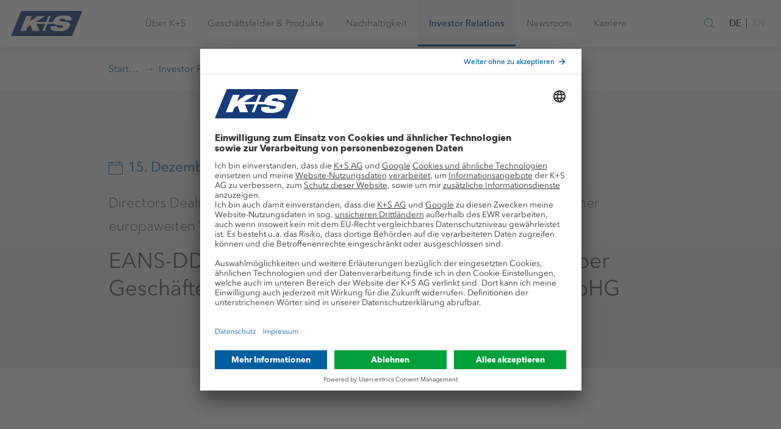

--- FILE ---
content_type: text/html;charset=UTF-8
request_url: https://www.kpluss.com/de-de/investor-relations/publikationen/pflichtveroeffentlichungen/directors-dealings/eax0004_20091215/index.html
body_size: 23144
content:





<!DOCTYPE html>
<html lang="de">
<head>
    <meta charset="utf-8">
    <meta http-equiv="X-UA-Compatible" content="IE=edge">
    <meta name="viewport" content="width=device-width, initial-scale=1">

    
    
    

    

    
    
    
    

    
    

    
    


    
    
    

    <!-- Favicons -->
    













	
	
		
		
			
			
		
		
			
		
		<!-- Android Chrome -->
			<link rel="manifest" crossorigin="use-credentials" href="/manifest.json">
			<meta name="theme-color" content="#004494">
			<!-- macOS Safari -->
			<link rel="mask-icon" href="/system/modules/com.kpluss.websites.design.kpluss_2019/resources/images/favicons/favicon.svg">
			<!-- iOS Safari -->
			<link rel="apple-touch-icon" sizes="180x180" href="/system/modules/com.kpluss.websites.design.kpluss_2019/resources/images/favicons/favicon.png?__scale=w:180,h:180,t:0,c:FFFFFF">
			<link rel="apple-touch-icon" sizes="57x57" href="/system/modules/com.kpluss.websites.design.kpluss_2019/resources/images/favicons/favicon.png?__scale=w:57,h:57,t:0,c:FFFFFF">
			<link rel="apple-touch-icon" sizes="114x114" href="/system/modules/com.kpluss.websites.design.kpluss_2019/resources/images/favicons/favicon.png?__scale=w:114,h:114,t:0,c:FFFFFF">
			<link rel="apple-touch-icon" sizes="72x72" href="/system/modules/com.kpluss.websites.design.kpluss_2019/resources/images/favicons/favicon.png?__scale=w:72,h:72,t:0,c:FFFFFF">
			<link rel="apple-touch-icon" sizes="144x144" href="/system/modules/com.kpluss.websites.design.kpluss_2019/resources/images/favicons/favicon.png?__scale=w:144,h:144,t:0,c:FFFFFF">
			<link rel="apple-touch-icon" sizes="60x60" href="/system/modules/com.kpluss.websites.design.kpluss_2019/resources/images/favicons/favicon.png?__scale=w:60,h:60,t:0,c:FFFFFF">
			<link rel="apple-touch-icon" sizes="120x120" href="/system/modules/com.kpluss.websites.design.kpluss_2019/resources/images/favicons/favicon.png?__scale=w:120,h:120,t:0,c:FFFFFF">
			<link rel="apple-touch-icon" sizes="76x76" href="/system/modules/com.kpluss.websites.design.kpluss_2019/resources/images/favicons/favicon.png?__scale=w:76,h:76,t:0,c:FFFFFF">
			<link rel="apple-touch-icon" sizes="152x152" href="/system/modules/com.kpluss.websites.design.kpluss_2019/resources/images/favicons/favicon.png?__scale=w:152,h:152,t:0,c:FFFFFF">
			<!-- Edge and IE 12 -->
			<meta name="application-name" content="www.k-plus-s.com"/>
			<meta name="msapplication-TileImage" content="/system/modules/com.kpluss.websites.design.kpluss_2019/resources/images/favicons/favicon.png?__scale=w:144,h:144,t:2" >
			<meta name="msapplication-wide310x150logo" content="/system/modules/com.kpluss.websites.design.kpluss_2019/resources/images/favicons/favicon.png?__scale=w:310,h:150,t:2" >
			<meta name="msapplication-square70x70logo" content="/system/modules/com.kpluss.websites.design.kpluss_2019/resources/images/favicons/favicon.png?__scale=w:70,h:70,t:2" >
			<meta name="msapplication-square150x150logo" content="/system/modules/com.kpluss.websites.design.kpluss_2019/resources/images/favicons/favicon.png?__scale=w:150,h:150,t:2" >
			<meta name="msapplication-square310x310logo" content="/system/modules/com.kpluss.websites.design.kpluss_2019/resources/images/favicons/favicon.png?__scale=w:310,h:310,t:2" >
			<!-- Classic desktop browsers -->
			<link rel="icon" type="image/png" sizes="196x196" href="/system/modules/com.kpluss.websites.design.kpluss_2019/resources/images/favicons/favicon.png?__scale=w:196,h:196,t:2">
			<link rel="icon" type="image/png" sizes="128x128" href="/system/modules/com.kpluss.websites.design.kpluss_2019/resources/images/favicons/favicon.png?__scale=w:128,h:128,t:2">
			<link rel="icon" type="image/png" sizes="96x96" href="/system/modules/com.kpluss.websites.design.kpluss_2019/resources/images/favicons/favicon.png?__scale=w:96,h:96,t:2">
			<link rel="icon" type="image/png" sizes="32x32" href="/system/modules/com.kpluss.websites.design.kpluss_2019/resources/images/favicons/favicon.png?__scale=w:32,h:32,t:2">
			<link rel="icon" type="image/png" sizes="16x16" href="/system/modules/com.kpluss.websites.design.kpluss_2019/resources/images/favicons/favicon.png?__scale=w:16,h:16,t:2">
			
			<link rel="icon" type="image/svg+xml" href="/system/modules/com.kpluss.websites.design.kpluss_2019/resources/images/favicons/favicon.svg" sizes="any" >
			<link rel="shortcut icon" type="image/x-icon" href="/system/modules/com.kpluss.websites.design.kpluss_2019/resources/images/favicons/favicon.ico" >
	


    <!-- End of Favicons -->

    
    
    
     
        
        
            
            
        
    

    
        
        
            <!-- OpenGraph Meta Tags -->
    <meta property="og:url" content="https://www.kpluss.com/de-de/investor-relations/publikationen/pflichtveroeffentlichungen/directors-dealings/eax0004_20091215/" />
    <meta property="og:type" content="website" />
    <meta property="og:title" content="eax0004_20091215 - K+S Aktiengesellschaft" />
<meta property="og:locale" content="de_DE" />
<!-- end of OpenGraph Meta Tags -->


            <link rel=canonical href="https://www.kpluss.com/de-de/investor-relations/publikationen/pflichtveroeffentlichungen/directors-dealings/eax0004_20091215/" />
            <title>eax0004_20091215 | K+S Aktiengesellschaft</title>
        
    
    
    

    
    <link rel="stylesheet" href="/system/modules/com.kpluss.websites.base.videoplayer/resources/css/ksvideo2017.css" type="text/css"/>
    <link rel="stylesheet" href="/system/modules/com.kpluss.websites.design.kpluss_2019.assets/resources/styles/toolkit.css">


    
     

    
    
    
    

    
    

    
    
    

    
    
    


    <script>
        // picture element HTML5 shiv
        document.createElement('picture');
    </script>


    <style>
        .org-opencms-ade-contenteditor-client-css-I_CmsLayoutBundle-I_CmsXmlEditorCss-basePanel :after,.org-opencms-ade-contenteditor-client-css-I_CmsLayoutBundle-I_CmsXmlEditorCss-basePanel :before{box-sizing:unset}
    </style>

    <script src="/system/modules/com.kpluss.websites.base.cmp/resources/cmp-header.js?1710765659000"></script>
<script type="text/javascript">
    window.ksTrusteApi = CMP({"flockler":"uJyv6-Nm","youtube":"BJz7qNsdj-7","piwikpro":"ze3Iyetr","friendlycaptcha":"WXuCIEBGA","googlemaps":"S1pcEj_jZX","evalanche":"jmK4ZP8o","equitystory":"EpSOCtL0oeLIYM"}, false);
</script>
<script id="usercentrics-cmp" src="https://app.usercentrics.eu/browser-ui/latest/loader.js"  data-settings-id="6EqnD_gqmx9oXs" data-language="de" async></script>
    <script type="text/javascript">
    
    var UC_UI_SUPPRESS_CMP_DISPLAY=false;
    (function() {

        const cmp = window.ksTrusteApi;

        let _readyListener = () => undefined;
        let _updateListener = () => undefined;
        let _consentStatus = {};

        const cm = {
            'onReady': function(readyListener) {
                _readyListener = readyListener
            },
            'getConsent': function(askingDomain,serviceId) {
                if(_consentStatus[serviceId] === true) {
                    return {"source" : "usercentrics", "consent" : true}
                } else {
                    return {"source" : "usercentrics", "consent" : false}
                }
            },
            'onUpdate': function(updateListener) {
                _updateListener = updateListener;
            }
        }

        cmp.init(cm);

        // Wait for truste to be ready
        function waitForUserCentrics() {
            cmp.debugLog("Checking for UC_UI")
            if (window['UC_UI'] && window.UC_UI.isInitialized()) {
                cmp.debugLog("UserCentrics API became available")
                updateConsents();
                _readyListener();
            } else {
                cmp.debugLog("UserCentrics API not available")
                window.setTimeout(waitForUserCentrics,1000);
            }
        }
        waitForUserCentrics();

        const updateConsents = function() {
            if (window['UC_UI'] && window.UC_UI.isInitialized()) {
                cmp.debugLog("Updating usercentrics consents", _consentStatus);
                window.UC_UI.getServicesBaseInfo().forEach(function(service) {
                    _consentStatus[service.id] = service.consent.status
                });
                cmp.debugLog("Updated consents:", _consentStatus)
                _updateListener();
            } else {
                cmp.debugLog("Cannot update consents. UserCentrics API not available")
            }
        }

        // This function listens to updates of the consent manager
        function onConsentManagerUpdate(e) {
            cmp.debugLog("Catched uc event", e);
            if(e && e.detail && e.detail.event === "consent_status") {
                updateConsents();
            }
        }
        window.addEventListener("UC_SDK_EVENT",onConsentManagerUpdate,false);

    })();
    </script>


    

    
    
</head>
<body class="body default">
    <!-- Start Piwik Code -->
<script type = "text/javascript" >
    (function(window, document, dataLayerName, id) {
        window[dataLayerName] = window[dataLayerName] || [], window[dataLayerName].push({
            start: (new Date).getTime(),
            event: "stg.start"
        });
        var scripts = document.getElementsByTagName('script')[0],
            tags = document.createElement('script');

        function stgCreateCookie(a, b, c) {
            var d = "";
            if (c) {
                var e = new Date;
                e.setTime(e.getTime() + 24 * c * 60 * 60 * 1e3), d = "; expires=" + e.toUTCString();
                f = "; SameSite=Strict"
            }
            document.cookie = a + "=" + b + d + f + "; path=/"
        }
        var isStgDebug = (window.location.href.match("stg_debug") || document.cookie.match("stg_debug")) && !window.location.href.match("stg_disable_debug");
        stgCreateCookie("stg_debug", isStgDebug ? 1 : "", isStgDebug ? 14 : -1);
        var qP = [];
        dataLayerName !== "dataLayer" && qP.push("data_layer_name=" + dataLayerName), isStgDebug && qP.push("stg_debug");
        var qPString = qP.length > 0 ? ("?" + qP.join("&")) : "";
        tags.async = !0, tags.src = "https://k-plus-s.containers.piwik.pro/" + id + ".js" + qPString, scripts.parentNode.insertBefore(tags, scripts);
        ! function(a, n, i) {
            a[n] = a[n] || {};
            for (var c = 0; c < i.length; c++) ! function(i) {
                a[n][i] = a[n][i] || {}, a[n][i].api = a[n][i].api || function() {
                    var a = [].slice.call(arguments, 0);
                    "string" == typeof a[0] && window[dataLayerName].push({
                        event: n + "." + i + ":" + a[0],
                        parameters: [].slice.call(arguments, 1)
                    })
                }
            }(i[c])
        }(window, "ppms", ["tm", "cm"]);
    })(window, document, 'dataLayer', 'd6dfe963-7232-4dc2-8f7e-43ec5795005f'); 
</script>
<!-- End Piwik Code -->

    
    <script src="/system/modules/com.kpluss.websites.design.kpluss_2019/resources/js/list.js"></script>

    
    
    

    
    <div class="header-wrapper " data-header >
    <header class="header" role="banner">
        <div class="container">
            <div class="header__content">
                <div class="header__brand">		
		            <a href="/de-de/">				
					<svg version="1.1" id="Ebene_1" xmlns="http://www.w3.org/2000/svg" x="0" y="0" viewBox="0 0 346 120" xml:space="preserve" enable-background="new 0 0 346 120"><style>.st1{fill:#fff}</style><g id="Group-8"><defs><filter id="Adobe_OpacityMaskFilter" filterUnits="userSpaceOnUse" x="0" y="0" width="346" height="120"><feColorMatrix values="1 0 0 0 0 0 1 0 0 0 0 0 1 0 0 0 0 0 1 0"/></filter></defs><mask maskUnits="userSpaceOnUse" x="0" y="0" width="346" height="120" id="mask-2_2_"><g filter="url(#Adobe_OpacityMaskFilter)"><path id="path-1_2_" class="st1" d="M0 0h346v120H0V0z"/></g></mask><path id="Fill-5" d="M49.5 0L0 120h296.6L346 0H49.5z" mask="url(#mask-2_2_)" fill="#173b7a"/><defs><filter id="Adobe_OpacityMaskFilter_1_" filterUnits="userSpaceOnUse" x="45.4" y="21.2" width="249.2" height="76.7"><feColorMatrix values="1 0 0 0 0 0 1 0 0 0 0 0 1 0 0 0 0 0 1 0"/></filter></defs><mask maskUnits="userSpaceOnUse" x="45.4" y="21.2" width="249.2" height="76.7" id="Fill-7_1_"><g filter="url(#Adobe_OpacityMaskFilter_1_)"><path class="st1" d="M0 0h346v120H0V0z"/></g></mask><path id="Fill-7" d="M293.4 44.7c6.5-20.1-15.8-23.5-34.6-23.5-26.5 0-45.3 6-53.1 25.2-.9 2.2-1.4 4.2-1.6 6h-23.4L192.4 24H181l-11.6 28.4h-49.1L166.8 24h-37.4L91.9 48.8 102 24H74.4l-29 70.9H73l7.5-18.3 14-8.5 9.1 26.8h34.2l-13.5-32.5h41.1L152 94.9h11.3l13.3-32.5h32.5c3 1.8 7.4 3.1 13 3.8l23.4 3c6.5.8 8.8 1.8 7.3 5.6-2.1 5.1-9 6.3-15.2 6.3-6 0-9.5-.8-11.4-2.2-1.9-1.3-2.2-3.4-1.5-6h-32.1c-8 21.4 17.1 25 36.6 25 29.3 0 48.4-7.8 55.1-24.6 5.6-13.9-1.4-19.7-19.6-21.8l-22.8-2.6c-6.7-.8-7.8-2.7-6.9-5 1.9-4.8 7.4-6.7 15.3-6.7 3.5 0 7 .4 9.3 1.6 2.3 1 3.5 3 2.5 6h31.3v-.1z" mask="url(#Fill-7_1_)" fill="#fefefe"/></g></svg></a>
                </div>

                <nav class="mainnav" role="navigation" data-mainnav>
                    <div role="button" class="mainnav-link" data-nav="{&#34;image&#34;:&#34;/shared/.images/agriculture/advice/kplussagrar-beratung-advice-16-9.jpg?__scale=w:480,h:270,t:2&#34;,&#34;active&#34;:false,&#34;text&#34;:&#34;Nachhaltigkeit, Fokus, Verantwortung ► Werte, Leitbild und Strategie des internationalen Rohstoffunternehmens kennenlernen&#34;,&#34;title&#34;:&#34;Über K+S&#34;,&#34;items&#34;:[{&#34;active&#34;:false,&#34;text&#34;:&#34;K+S ist ein international ausgerichtetes Rohstoffunternehmen mit Produktionsstätten in Europa sowie Nord- und Südamerika. Über 11.000 Mitarbeiter in aller Welt machen K+S erfolgreich und lebendig.&#34;,&#34;title&#34;:&#34;Wer wir sind&#34;,&#34;url&#34;:&#34;/de-de/ueber-ks/wer-wir-sind/&#34;},{&#34;active&#34;:false,&#34;text&#34;:&#34;Unternehmensstrategie, Leitbild, Werte &amp; Code of Conduct  ► So wirtschaftet K+S verantwortungsbewusst&#34;,&#34;title&#34;:&#34;Wofür wir stehen&#34;,&#34;items&#34;:[{&#34;active&#34;:false,&#34;text&#34;:&#34;In einer neuen Kurzfilm-Serie gibt K+S mit eindrucksvollen Aufnahmen spannende Einblicke in die vielfältige Arbeits- und Produktwelt.&#34;,&#34;title&#34;:&#34;Imagefilme&#34;,&#34;url&#34;:&#34;/de-de/ueber-ks/wofuer-wir-stehen/imagefilme/&#34;},{&#34;active&#34;:false,&#34;text&#34;:&#34;Nachhaltig und verantwortungsvoll handeln  ► Diesem Leitbild folgen wir seit Generationen&#34;,&#34;title&#34;:&#34;Leitbild&#34;,&#34;url&#34;:&#34;/de-de/ueber-ks/wofuer-wir-stehen/leitbild/&#34;},{&#34;active&#34;:false,&#34;text&#34;:&#34;Bestandsgeschäft optimieren, Kerngeschäft weiterentwickeln, neue Geschäftsfelder aufbauen ► Die K+S-Strategie entdecken&#34;,&#34;title&#34;:&#34;Strategie &amp; Ziele&#34;,&#34;url&#34;:&#34;/de-de/ueber-ks/wofuer-wir-stehen/strategie/&#34;},{&#34;active&#34;:false,&#34;text&#34;:&#34;Sechs Kernwerte bestimmen unsere Arbeit ► Erfahren Sie mehr über unseren Anspruch für sämtliche Organisationseinheiten&#34;,&#34;title&#34;:&#34;K+S-Werte&#34;,&#34;url&#34;:&#34;/de-de/ueber-ks/wofuer-wir-stehen/werte/&#34;},{&#34;active&#34;:false,&#34;text&#34;:&#34;Organisationen und kulturelle Veranstaltungen, die unsere Werte teilen, unterstützen wir tatkräftig mit Spenden und Sponsorings.&#34;,&#34;title&#34;:&#34;Spenden &amp; Sponsoring&#34;,&#34;url&#34;:&#34;/de-de/ueber-ks/wofuer-wir-stehen/spenden-sponsoring/&#34;},{&#34;active&#34;:false,&#34;text&#34;:&#34;Integrität und Verantwortungsbewusstsein ► Der K+S-Verhaltenskodex in vollem Umfang zum Download&#34;,&#34;title&#34;:&#34;Code of Conduct&#34;,&#34;url&#34;:&#34;/de-de/ueber-ks/wofuer-wir-stehen/code-of-conduct/&#34;}],&#34;url&#34;:&#34;/de-de/ueber-ks/wofuer-wir-stehen/&#34;},{&#34;active&#34;:false,&#34;text&#34;:&#34;Der Vorstand führt die Geschäfte der Gesellschaft nach Maßgabe der Gesetze, der Satzung und seiner Geschäftsordnung sowie unter Berücksichtigung der Beschlüsse der Hauptversammlung.&#34;,&#34;title&#34;:&#34;Vorstand&#34;,&#34;url&#34;:&#34;/de-de/ueber-ks/vorstand/&#34;},{&#34;active&#34;:false,&#34;text&#34;:&#34;Der Aufsichtsrat bestellt die Mitglieder des Vorstands und überwacht und berät den Vorstand bei der Führung der Geschäfte. &#34;,&#34;title&#34;:&#34;Aufsichtsrat&#34;,&#34;url&#34;:&#34;/de-de/ueber-ks/aufsichtsrat/&#34;},{&#34;active&#34;:false,&#34;text&#34;:&#34;Verantwortungsbewusste Unternehmensführung ist die Basis unserer Arbeit. Wir handeln nach klaren Regeln und Grundsätzen.&#34;,&#34;title&#34;:&#34;Corporate Governance&#34;,&#34;items&#34;:[{&#34;active&#34;:false,&#34;text&#34;:&#34;&#34;,&#34;title&#34;:&#34;Entsprechenserklärung&#34;,&#34;url&#34;:&#34;/de-de/ueber-ks/corporate-governance/entsprechenserklaerung&#34;},{&#34;active&#34;:false,&#34;text&#34;:&#34;&#34;,&#34;title&#34;:&#34;Organe&#34;,&#34;url&#34;:&#34;/de-de/ueber-ks/corporate-governance/organe/&#34;},{&#34;active&#34;:false,&#34;text&#34;:&#34;&#34;,&#34;title&#34;:&#34;Statuten &amp; Anteilsbesitzliste&#34;,&#34;url&#34;:&#34;/de-de/ueber-ks/corporate-governance/statuten-anteilsbesitzliste/&#34;},{&#34;active&#34;:false,&#34;text&#34;:&#34;Die Grundzüge der Vergütungssysteme für den Vorstand und den Aufsichtsrat sowie die konkrete Ausgestaltung der einzelnen Komponenten werden im Vergütungsbericht erläutert.&#34;,&#34;title&#34;:&#34;Vergütung&#34;,&#34;url&#34;:&#34;/de-de/ueber-ks/corporate-governance/verguetung/&#34;},{&#34;active&#34;:false,&#34;text&#34;:&#34;&#34;,&#34;title&#34;:&#34;Compliance&#34;,&#34;url&#34;:&#34;/de-de/ueber-ks/corporate-governance/compliance/&#34;},{&#34;active&#34;:false,&#34;text&#34;:&#34;&#34;,&#34;title&#34;:&#34;Risiko- &amp; Chancenmanagement&#34;,&#34;url&#34;:&#34;/de-de/ueber-ks/corporate-governance/risiko-chancenmanagement/&#34;},{&#34;active&#34;:false,&#34;text&#34;:&#34;&#34;,&#34;title&#34;:&#34;Abschlussprüfer&#34;,&#34;url&#34;:&#34;/de-de/ueber-ks/corporate-governance/abschlusspruefer/&#34;}],&#34;url&#34;:&#34;/de-de/ueber-ks/corporate-governance/&#34;},{&#34;active&#34;:false,&#34;text&#34;:&#34;K+S bildet die gesamte Wertschöpfungskette ab: von der Exploration der Rohstoffe bis zu Anwendung der Produkte.&#34;,&#34;title&#34;:&#34;Wertschöpfung&#34;,&#34;url&#34;:&#34;/de-de/ueber-ks/wertschoepfung/&#34;},{&#34;active&#34;:false,&#34;text&#34;:&#34;&#34;,&#34;title&#34;:&#34;Standorte&#34;,&#34;items&#34;:[{&#34;active&#34;:false,&#34;text&#34;:&#34;In der Region verwurzelt, auf der ganzen Welt zu Hause. K+S besitzt Produktionsstandorte in Europa und Nordamerika, darüber hinaus Vertriebsstandorte in Mittel- und Südamerika, sowie in Afrika und Asien.&#34;,&#34;title&#34;:&#34;Weltweit&#34;,&#34;url&#34;:&#34;/de-de/ueber-ks/standorte/weltweit/&#34;},{&#34;active&#34;:false,&#34;text&#34;:&#34;&#34;,&#34;title&#34;:&#34;Europa&#34;,&#34;url&#34;:&#34;/de-de/ueber-ks/standorte/europa/&#34;},{&#34;active&#34;:false,&#34;text&#34;:&#34;&#34;,&#34;title&#34;:&#34;Nordamerika&#34;,&#34;url&#34;:&#34;/de-de/ueber-ks/standorte/nordamerika/&#34;},{&#34;active&#34;:false,&#34;text&#34;:&#34;&#34;,&#34;title&#34;:&#34;Mittel- &amp; Südamerika&#34;,&#34;url&#34;:&#34;/de-de/ueber-ks/standorte/mittel-und-suedamerika/&#34;},{&#34;active&#34;:false,&#34;text&#34;:&#34;&#34;,&#34;title&#34;:&#34;Afrika &amp; Naher Osten&#34;,&#34;url&#34;:&#34;/de-de/ueber-ks/standorte/afrika-und-naher-osten/&#34;},{&#34;active&#34;:false,&#34;text&#34;:&#34;&#34;,&#34;title&#34;:&#34;Asien &amp; Australien&#34;,&#34;url&#34;:&#34;/de-de/ueber-ks/standorte/asien-und-australien/&#34;}],&#34;url&#34;:&#34;/de-de/ueber-ks/standorte/&#34;},{&#34;active&#34;:false,&#34;text&#34;:&#34;Wir sind der Überzeugung, dass wir den globalen Herausforderungen unserer Zeit im Bereich Agrar, Ernährung und Gesundheit nur gemeinsam begegnen können.&#34;,&#34;title&#34;:&#34;Innovation&#34;,&#34;items&#34;:[{&#34;active&#34;:false,&#34;text&#34;:&#34;K+S will innovative Ideen für Produkte und Geschäftsmodelle von morgen entwickeln. Im Mittelpunkt stehen zukunftsweisende Ansätze in Landwirtschaft und Ernährung.&#34;,&#34;title&#34;:&#34;Innovation Hub &#34;,&#34;url&#34;:&#34;/de-de/ueber-ks/innovation/innovation-hub/&#34;},{&#34;active&#34;:false,&#34;text&#34;:&#34;Mit dem Innopark Sigmundshall bietet K+S Infrastruktur und Flächenpotentiale an. Übertägige Hallen und Freiflächen bieten Platz für Lager- und Produktionsstätten.&#34;,&#34;title&#34;:&#34;Innopark Sigmundshall&#34;,&#34;url&#34;:&#34;/de-de/ueber-ks/innovation/innopark-sigmundshall/&#34;},{&#34;active&#34;:false,&#34;text&#34;:&#34;Zur effizienten Nutzung von Beiproduktströmen, setzen wir das Prinzip der Kreislaufwirtschaft um und sind offen für neue Projekte.&#34;,&#34;title&#34;:&#34;Kreislaufwirtschaft&#34;,&#34;url&#34;:&#34;/de-de/ueber-ks/innovation/kreislaufwirtschaft/&#34;}],&#34;url&#34;:&#34;/de-de/ueber-ks/innovation/&#34;},{&#34;active&#34;:false,&#34;text&#34;:&#34;Gute Zusammenarbeit mit Lieferanten ist entscheidend für unseren Erfolg. Gemeinsam entwickeln wir passende Lösungen und Wege.&#34;,&#34;title&#34;:&#34;Lieferantenbereich&#34;,&#34;items&#34;:[{&#34;active&#34;:false,&#34;text&#34;:&#34;Für K+S-Lieferanten alle Verhaltensregeln, Einkaufsbedingungen und Leitfäden sowie Merkblätter und Formulare der Standorte auf einen Blick&#34;,&#34;title&#34;:&#34;Downloads&#34;,&#34;url&#34;:&#34;/de-de/ueber-ks/lieferantenbereich/downloads/&#34;}],&#34;url&#34;:&#34;/de-de/ueber-ks/lieferantenbereich/&#34;}],&#34;url&#34;:&#34;/de-de/ueber-ks/&#34;}">
				<span>Über K+S</span>
				<i class="icon icon-chevron-right visible-xsmall-medium" aria-hidden="true"></i>
			</div>	
		<div role="button" class="mainnav-link" data-nav="{&#34;image&#34;:&#34;/shared/.images/industry/hero-geschaeftsfelder-produkte-16-9.jpg?__scale=w:480,h:270,t:2&#34;,&#34;active&#34;:false,&#34;text&#34;:&#34;K+S unterstützt Landwirte bei der Sicherung der Welternährung, bietet Rohstoffe und Lösungen, die Industrien am Laufen halten, bringt Geschmack auf den Teller und sorgt für Sicherheit im Winter.&#34;,&#34;title&#34;:&#34;Geschäftsfelder &amp; Produkte&#34;,&#34;items&#34;:[{&#34;active&#34;:false,&#34;text&#34;:&#34;Mit unserer großen Auswahl an Bodendüngern, Fertigations- und Blattdüngern sowie begleitender Beratung unterstützen wir Landwirte weltweit dabei, hohe Erträge und beste Qualitäten der Ernteprodukte zu erzielen.&#34;,&#34;title&#34;:&#34;Landwirtschaft&#34;,&#34;items&#34;:[{&#34;active&#34;:false,&#34;text&#34;:&#34;Mit der #bereit-Kampagne machen wir deutlich, wofür wir stehen: \nFür Verantwortung und Partnerschaftlichkeit entlang der gesamten Wertschöpfungskette.\n&#34;,&#34;title&#34;:&#34;#bereit&#34;,&#34;url&#34;:&#34;/de-de/geschaeftsfelder-produkte/landwirtschaft/bereit/&#34;},{&#34;active&#34;:false,&#34;text&#34;:&#34;Damit Nährstoffe zuverlässig zur Verfügung stehen und regionale Produktion stark bleibt, machen wir Korn-KALI® #bereit.&#34;,&#34;title&#34;:&#34;#bereit Korn-KALI®&#34;,&#34;url&#34;:&#34;/de-de/geschaeftsfelder-produkte/landwirtschaft/bereit-korn-kali/&#34;},{&#34;active&#34;:false,&#34;text&#34;:&#34;Düngung kann so einfach sein.\nMagnesium und Schwefel. Natürlich. Volllöslich. Zuverlässig.&#34;,&#34;title&#34;:&#34;Magnesiumstark&#34;,&#34;url&#34;:&#34;/de-de/geschaeftsfelder-produkte/landwirtschaft/magnesiumstark/&#34;},{&#34;active&#34;:false,&#34;text&#34;:&#34;&#34;,&#34;title&#34;:&#34;Kein Stress mit Stress&#34;,&#34;url&#34;:&#34;/de-de/geschaeftsfelder-produkte/landwirtschaft/kein-stress-mit-stress/&#34;},{&#34;active&#34;:false,&#34;text&#34;:&#34;K+S bietet Ihnen eine große Auswahl an Bodendüngern sowie Fertigations- und Blattdüngern. Viele unserer Produkte sind für den Ökologischen Landbau zugelassen. &#34;,&#34;title&#34;:&#34;Produkte&#34;,&#34;url&#34;:&#34;/de-de/geschaeftsfelder-produkte/landwirtschaft/produkte/&#34;},{&#34;active&#34;:false,&#34;text&#34;:&#34;Unser Beitrag zur CO&lt;sub>2&lt;\/sub>-reduzierten Landwirtschaft&#34;,&#34;title&#34;:&#34;C:LIGHT-Produkte&#34;,&#34;url&#34;:&#34;/de-de/geschaeftsfelder-produkte/landwirtschaft/c-light-produkte/&#34;},{&#34;active&#34;:false,&#34;text&#34;:&#34;Der gemeinsame Einsatz von Pflanzenschutzmitteln und Blattdüngern hat arbeitswirtschaftliche Vorteile und schont den Boden durch eine reduzierte Zahl an Überfahrten.&#34;,&#34;title&#34;:&#34;Mischbarkeit&#34;,&#34;url&#34;:&#34;/de-de/geschaeftsfelder-produkte/landwirtschaft/mischbarkeit/&#34;},{&#34;active&#34;:false,&#34;text&#34;:&#34;Mit der KALI Akademie® bieten wir als Experte im Bereich der Pflanzenernährung interessierten Landwirten, Händlern, Beratern und Nachwuchskräften wertvolle Informationen und Praxis-Tipps gebündelt auf einer Online-Wissensplattform.&#34;,&#34;title&#34;:&#34;KALI Akademie®&#34;,&#34;items&#34;:[{&#34;active&#34;:false,&#34;text&#34;:&#34;Das Wissen der KALI Akademie gibt es jetzt auch in interaktiven Online-Kursen. Wir bieten Weiterbildung für Einsteiger und Profis und versprechen: Hier macht Lernen Spaß. &#34;,&#34;title&#34;:&#34;Online-Kurse&#34;,&#34;url&#34;:&#34;/de-de/geschaeftsfelder-produkte/landwirtschaft/kali-akademie/online-kurse/&#34;},{&#34;active&#34;:false,&#34;text&#34;:&#34;Mit den Anwendungen der KALI-TOOLBOX App profitieren Sie von den wichtigsten Informationen rund um die mineralische Düngung.&#34;,&#34;title&#34;:&#34;KALI-TOOLBOX App&#34;,&#34;url&#34;:&#34;/de-de/geschaeftsfelder-produkte/landwirtschaft/kali-akademie/kali-toolbox-app/&#34;},{&#34;active&#34;:false,&#34;text&#34;:&#34;&#34;,&#34;title&#34;:&#34;Newsletter&#34;,&#34;url&#34;:&#34;/de-de/geschaeftsfelder-produkte/landwirtschaft/kali-akademie/aktion/&#34;},{&#34;active&#34;:false,&#34;text&#34;:&#34;Aufgepasst! Bei uns gibt es Nährstoff für die Ohren! In unserem KALI Akademie Podcast treffen wir HELDINNEN und HELDEN aus der Landwirtschaft. &#34;,&#34;title&#34;:&#34;Podcast&#34;,&#34;url&#34;:&#34;/de-de/geschaeftsfelder-produkte/landwirtschaft/kali-akademie/podcast/&#34;},{&#34;active&#34;:false,&#34;text&#34;:&#34;Zu allen wichtigen Kulturen geben wir Ihnen die entscheidenden Empfehlungen zur gezielten Nährstoffversorgung - für beste Qualität und hohe Erträge.&#34;,&#34;title&#34;:&#34;Kulturen&#34;,&#34;url&#34;:&#34;/de-de/geschaeftsfelder-produkte/landwirtschaft/kali-akademie/kulturen/&#34;},{&#34;active&#34;:false,&#34;text&#34;:&#34;Hilfreiche Informationen zu den wichtigsten Pflanzennährstoffen und ihren Funktionen sowie zu nützlichen Elementen.&#34;,&#34;title&#34;:&#34;Nährstoffe&#34;,&#34;url&#34;:&#34;/de-de/geschaeftsfelder-produkte/landwirtschaft/kali-akademie/naehrstoffe/&#34;},{&#34;active&#34;:false,&#34;text&#34;:&#34;Warum ist Magnesium ein unterschätzter Nährstoff? Und was hat Bor mit einer Einbahnstraße gemeinsam? In informativen Fachbeiträgen gehen wir spannenden Aspekten der Pflanzenernährung auf den Grund. &#34;,&#34;title&#34;:&#34;Wissenswert&#34;,&#34;url&#34;:&#34;/de-de/geschaeftsfelder-produkte/landwirtschaft/kali-akademie/wissenswert/&#34;},{&#34;active&#34;:false,&#34;text&#34;:&#34;Anschauliche Erklärfilme rund um die Themen Pflanzenernährung und Düngung finden Sie hier in unserer KALI Akademie Videoübersicht. Hier sind auch komplexe Sachverhalte leicht nachvollziehbar und kompakt zusammengefasst.&#34;,&#34;title&#34;:&#34;Video-Tutorials&#34;,&#34;url&#34;:&#34;/de-de/geschaeftsfelder-produkte/landwirtschaft/kali-akademie/video-tutorials/&#34;},{&#34;active&#34;:false,&#34;text&#34;:&#34;Das Wissen der KALI Akademie gibt es auch zum Sammeln: In unserem exklusiven WISSENS SPEICHER. Ob im Sammelordner oder digital - hier steigen wir ganz tief in die Themen ein und erläutern von der Pike auf, worauf es bei der Düngung ankommt.&#34;,&#34;title&#34;:&#34;Wissens Speicher&#34;,&#34;url&#34;:&#34;/de-de/geschaeftsfelder-produkte/landwirtschaft/kali-akademie/wissensspeicher/&#34;},{&#34;active&#34;:false,&#34;text&#34;:&#34;Informationen zu relevanten Themen der Pflanzenernährung \u2013 kompakt, effektiv und aus erster Hand direkt vom Experten. Das erwartet Sie in unseren interaktiven KALI Akademie Webinaren für die Landwirtschaft. Hier folgen Sie live einem interessanten Fachvortrag zur Düngung und sind auch mit Ihren individuellen Fragen herzlich willkommen! &#34;,&#34;title&#34;:&#34;Webinare&#34;,&#34;url&#34;:&#34;/de-de/geschaeftsfelder-produkte/landwirtschaft/kali-akademie/webinare/&#34;},{&#34;active&#34;:false,&#34;text&#34;:&#34;Unsere Düngemittelkompetenz haben wir in informativen Broschüren illustriert und zusammengefasst. Hier können Sie sich umfassend informieren. Laden Sie unsere PDF-Broschüren herunter.&#34;,&#34;title&#34;:&#34;Broschüren&#34;,&#34;url&#34;:&#34;/de-de/geschaeftsfelder-produkte/landwirtschaft/kali-akademie/broschueren/&#34;},{&#34;active&#34;:false,&#34;text&#34;:&#34;Mit den Dünge-Tipps für Profis der KALI Akademie teilen wir wertvolle Infos zur professionellen Düngung ganz bequem per E-Mail. Aktuelle Informationen und interessante Tipps rund um die Düngung \u2013 von Profis für Profis.&#34;,&#34;title&#34;:&#34;Düngetipps für Profis&#34;,&#34;url&#34;:&#34;/de-de/geschaeftsfelder-produkte/landwirtschaft/kali-akademie/duenge-tipps-fuer-profis/&#34;}],&#34;url&#34;:&#34;/de-de/geschaeftsfelder-produkte/landwirtschaft/kali-akademie/&#34;},{&#34;active&#34;:false,&#34;text&#34;:&#34;Wir forschen für gute Erträge und beste Qualitäten. In unseren Feldversuchen und Forschungskooperationen haben wir Klimawandel, Bodenfruchtbarkeit und eine eine effiziente Nutzung der Ressourcen fest im Blick. &#34;,&#34;title&#34;:&#34;Forschung&#34;,&#34;url&#34;:&#34;/de-de/geschaeftsfelder-produkte/landwirtschaft/forschung/&#34;},{&#34;active&#34;:false,&#34;text&#34;:&#34;Mit Informationen rund um die Düngung unterstützt K+S Landwirte weltweit, hohe Erträge und beste Qualitäten zu erzielen und auch unter ungünstigen Wetterbedingungen zu sichern. Nutzen Sie das Know-how unserer Experten vor Ort und sprechen Sie uns an!&#34;,&#34;title&#34;:&#34;Beratung&#34;,&#34;url&#34;:&#34;/de-de/geschaeftsfelder-produkte/landwirtschaft/beratung/&#34;}],&#34;url&#34;:&#34;/de-de/geschaeftsfelder-produkte/landwirtschaft/&#34;},{&#34;active&#34;:false,&#34;text&#34;:&#34;&#34;,&#34;title&#34;:&#34;Industrie&#34;,&#34;items&#34;:[{&#34;active&#34;:false,&#34;text&#34;:&#34;&#34;,&#34;title&#34;:&#34;Produkte&#34;,&#34;url&#34;:&#34;/de-de/geschaeftsfelder-produkte/industrie/industrieprodukte/&#34;},{&#34;active&#34;:false,&#34;text&#34;:&#34;&#34;,&#34;title&#34;:&#34;Industrielle Anwendungen&#34;,&#34;url&#34;:&#34;/de-de/geschaeftsfelder-produkte/industrie/industrielle-anwendungen/&#34;},{&#34;active&#34;:false,&#34;text&#34;:&#34;Wir tragen zu einer bedarfsgerechten Fütterung von Haus- und Nutztieren und damit zu ihrer gesunden Entwicklung bei. Unsere natürlichen Produkte entsprechen allen Qualitätsstandards der Futtermittelbranche.&#34;,&#34;title&#34;:&#34;Tierernährung&#34;,&#34;url&#34;:&#34;/de-de/geschaeftsfelder-produkte/industrie/tierernaehrung/&#34;},{&#34;active&#34;:false,&#34;text&#34;:&#34;Unsere Produkte machen Lebensmittel geschmackvoller. Selbstverständlich entsprechen sie den höchsten Qualitätsstandards der Nahrungsmittelindustrie.&#34;,&#34;title&#34;:&#34;Lebensmittelproduktion&#34;,&#34;url&#34;:&#34;/de-de/geschaeftsfelder-produkte/industrie/lebensmittelproduktion/&#34;},{&#34;active&#34;:false,&#34;text&#34;:&#34;&#34;,&#34;title&#34;:&#34;Wasseraufbereitung&#34;,&#34;url&#34;:&#34;/de-de/geschaeftsfelder-produkte/industrie/wasseraufbereitung/&#34;},{&#34;active&#34;:false,&#34;text&#34;:&#34;&#34;,&#34;title&#34;:&#34;Entsorgung&#34;,&#34;url&#34;:&#34;/de-de/geschaeftsfelder-produkte/industrie/entsorgung&#34;}],&#34;url&#34;:&#34;/de-de/geschaeftsfelder-produkte/industrie/&#34;},{&#34;active&#34;:false,&#34;text&#34;:&#34;Wir liefern lebenswichtige Mineralien für die pharmazeutische und medizinische Industrie, z.B. für Dialyse-,Infusions- und Elektrolytlösungen (ORS).&#34;,&#34;title&#34;:&#34;Pharma&#34;,&#34;items&#34;:[{&#34;active&#34;:false,&#34;text&#34;:&#34;Pharmasalze sind essentiell für die pharmazeutische Industrie und kommen z.B. in Dialyse- und Infusionslösungen und zahlreichen Medikamenten zum Einsatz.&#34;,&#34;title&#34;:&#34;Natriumchlorid&#34;,&#34;url&#34;:&#34;/de-de/geschaeftsfelder-produkte/pharma/natriumchlorid/&#34;},{&#34;active&#34;:false,&#34;text&#34;:&#34;Unser Kaliumchlorid erfüllt die Reinheitsanforderungen der europäischen und US-amerikanischen Arzneibücher.&#34;,&#34;title&#34;:&#34;Kaliumchlorid&#34;,&#34;url&#34;:&#34;/de-de/geschaeftsfelder-produkte/pharma/kaliumchlorid/&#34;},{&#34;active&#34;:false,&#34;text&#34;:&#34;Pharmazeutische Salze sind essentielle Substanzen für die pharmazeutische Industrie. Hier finden Sie einige typische Anwendungsgebiete.&#34;,&#34;title&#34;:&#34;Anwendungsgebiete&#34;,&#34;url&#34;:&#34;/de-de/geschaeftsfelder-produkte/pharma/anwendungsgebiete/&#34;},{&#34;active&#34;:false,&#34;text&#34;:&#34;Qualität und Sicherheit unserer hochreinen Salze für pharmazeutische Anwendungen hier mit Zertifikaten und Sicherheitsdatenblättern zum Download.&#34;,&#34;title&#34;:&#34;Downloads&#34;,&#34;url&#34;:&#34;/de-de/geschaeftsfelder-produkte/pharma/downloads/&#34;},{&#34;active&#34;:false,&#34;text&#34;:&#34;Kontaktformular zur Anfrage von Produktinformationen oder zur Aufforderung zum Angebot.&#34;,&#34;title&#34;:&#34;Kontaktformular&#34;,&#34;url&#34;:&#34;/de-de/geschaeftsfelder-produkte/pharma/kontaktformular/&#34;}],&#34;url&#34;:&#34;/de-de/geschaeftsfelder-produkte/pharma/&#34;},{&#34;active&#34;:false,&#34;text&#34;:&#34;&#34;,&#34;title&#34;:&#34;Verbraucher&#34;,&#34;url&#34;:&#34;/de-de/geschaeftsfelder-produkte/verbraucher/&#34;},{&#34;active&#34;:false,&#34;text&#34;:&#34;Mit unseren Auftausalzen sorgen wir in Städten und Gemeinden für freies und sicheres Vorankommen. Dabei setzen wir auf eine besonders reine und wirksame Mischung aus feinen und groben Salzkristallen.&#34;,&#34;title&#34;:&#34;Gemeinden&#34;,&#34;url&#34;:&#34;/de-de/geschaeftsfelder-produkte/gemeinden/&#34;},{&#34;active&#34;:false,&#34;text&#34;:&#34;Ob im professionellen Umfeld oder direkt für Verbraucher \u2013 wir sind weltweit mit verschiedenen Marken in unzähligen Einkaufsregalen vertreten.&#34;,&#34;title&#34;:&#34;Produktmarken&#34;,&#34;url&#34;:&#34;/de-de/geschaeftsfelder-produkte/produktmarken/&#34;},{&#34;active&#34;:false,&#34;text&#34;:&#34;Als zertifizierter Entsorgungsfachbetrieb bietet REKS Lösungen in den Bereichen Entsorgung, Abdeckung von Kalirückstandshalden sowie Komplettleistungen rund um das Recycling von salzhaltigen Aluminiumschlacken. &#34;,&#34;title&#34;:&#34;Entsorgung&#34;,&#34;url&#34;:&#34;/de-de/geschaeftsfelder-produkte/entsorgung/&#34;},{&#34;active&#34;:false,&#34;text&#34;:&#34;Nachhaltig, wertorientiert und auf die Anforderungen und Wünsche der Kunden abgestimmt: Nach dieser Prämisse steuert unser Supply Chain Management bei K+S die gesamte Lieferkette zu unseren Kunden und erfüllt damit den eigenen Qualitätsanspruch und den unserer Kunden.&#34;,&#34;title&#34;:&#34;Transport &amp; Logistik&#34;,&#34;url&#34;:&#34;/de-de/geschaeftsfelder-produkte/transport-logistik/&#34;},{&#34;active&#34;:false,&#34;text&#34;:&#34;Wir verstehen es als Verpflichtung, die Sicherheit und Qualität unserer Produkte sowie deren Umweltverträglichkeit zu gewährleisten.&#34;,&#34;title&#34;:&#34;Produktverantwortung&#34;,&#34;items&#34;:[{&#34;active&#34;:false,&#34;text&#34;:&#34;Wir legen besonderen Wert auf die kontinuierliche Verbesserung der Sicherheit, Qualität und Umweltverträglichkeit unserer Produkte.&#34;,&#34;title&#34;:&#34;Qualitätsmanagement&#34;,&#34;url&#34;:&#34;/de-de/geschaeftsfelder-produkte/produktverantwortung/qualitaetsmanagement/&#34;},{&#34;active&#34;:false,&#34;text&#34;:&#34;Unsere Produkte sind bei verantwortungsvoller Nutzung sicher für Mensch, Tier und Natur. Dafür stehen wir als Unternehmen und dafür sorgen unsere Fachleute mit ihrer Expertise.&#34;,&#34;title&#34;:&#34;Produktkonformität&#34;,&#34;url&#34;:&#34;/de-de/geschaeftsfelder-produkte/produktverantwortung/produktkonformitaet/&#34;},{&#34;active&#34;:false,&#34;text&#34;:&#34;Unsere Produkte sind nach internationalen Standards und Normen zertifiziert.\nHier finden Sie unsere aktuellen Zertifikate.&#34;,&#34;title&#34;:&#34;Zertifikate&#34;,&#34;url&#34;:&#34;/de-de/geschaeftsfelder-produkte/produktverantwortung/zertifikate/&#34;}],&#34;url&#34;:&#34;/de-de/geschaeftsfelder-produkte/produktverantwortung/&#34;}],&#34;url&#34;:&#34;/de-de/geschaeftsfelder-produkte/&#34;}">
				<span>Geschäftsfelder & Produkte</span>
				<i class="icon icon-chevron-right visible-xsmall-medium" aria-hidden="true"></i>
			</div>	
		<div role="button" class="mainnav-link" data-nav="{&#34;image&#34;:&#34;/.images/sustainability/kpluss-20060616-haldenbeguenung-sigmundshall-16-9.jpg?__scale=w:480,h:270,t:2&#34;,&#34;active&#34;:false,&#34;text&#34;:&#34;Umweltschonender und nachhaltiger Bergbau ► Nachhaltigkeitsnews, -ziele und Handlungsbereiche von K+S&#34;,&#34;title&#34;:&#34;Nachhaltigkeit&#34;,&#34;items&#34;:[{&#34;active&#34;:false,&#34;text&#34;:&#34;Verantwortung gegenüber Mensch, Natur und Gesellschaft ► Unsere Nachhaltigkeitsziele und Handlungsbereiche vorgestellt&#34;,&#34;title&#34;:&#34;Nachhaltigkeitsmanagement&#34;,&#34;items&#34;:[{&#34;active&#34;:false,&#34;text&#34;:&#34;Soziales, Umwelt &amp; Ressourcen, Governance ► Die K+S-Nachhaltigkeitsziele 2030&#34;,&#34;title&#34;:&#34;Nachhaltigkeitsziele&#34;,&#34;url&#34;:&#34;/de-de/nachhaltigkeit/nachhaltigkeitsmanagement/nachhaltigkeitsziele/&#34;},{&#34;active&#34;:false,&#34;text&#34;:&#34;Nachhaltigkeitsziele, KPIs und Maßnahmen einschätzen lassen ► Volle Transparenz mit externen ESG Ratings und Rankings&#34;,&#34;title&#34;:&#34;Ratings &amp; Rankings&#34;,&#34;url&#34;:&#34;/de-de/nachhaltigkeit/nachhaltigkeitsmanagement/ratings-rankings/&#34;}],&#34;url&#34;:&#34;/de-de/nachhaltigkeit/nachhaltigkeitsmanagement/&#34;},{&#34;active&#34;:false,&#34;text&#34;:&#34;Talentförderung, Projekte &amp; Ehrenämter, Stakeholder-Dialog ► Unser Engagement für Mitarbeiter und Gesellschaft&#34;,&#34;title&#34;:&#34;Soziales&#34;,&#34;items&#34;:[{&#34;active&#34;:false,&#34;text&#34;:&#34;Wertschätzung, Vertrauen, Respekt ► Lernen Sie die Kumpel-Mentalität bei K+S kennen&#34;,&#34;title&#34;:&#34;Mitarbeiter&#34;,&#34;url&#34;:&#34;/de-de/nachhaltigkeit/soziales/mitarbeiter/&#34;},{&#34;active&#34;:false,&#34;text&#34;:&#34;Arbeitssicherheit &amp; Gesundheitsmanagement ► So sorgen wir für die Gesundheit und Sicherheit unserer Mitarbeiter&#34;,&#34;title&#34;:&#34;Arbeitssicherheit &amp; Gesundheit&#34;,&#34;url&#34;:&#34;/de-de/nachhaltigkeit/soziales/arbeitssicherheit-gesundheit/&#34;},{&#34;active&#34;:false,&#34;text&#34;:&#34;&#34;,&#34;title&#34;:&#34;Vielfalt &amp; Inklusion&#34;,&#34;url&#34;:&#34;/de-de/nachhaltigkeit/soziales/vielfalt-inklusion/&#34;},{&#34;active&#34;:false,&#34;text&#34;:&#34;Unser Dialog mit Kunden, Geschäftspartnern, dem Kapitalmarkt, Politikvertretern, NGOs, Standortgemeinden und Mitarbeitern&#34;,&#34;title&#34;:&#34;Stakeholder-Dialog&#34;,&#34;url&#34;:&#34;/de-de/nachhaltigkeit/soziales/stakeholder-dialog/&#34;},{&#34;active&#34;:false,&#34;text&#34;:&#34;Naturschutz, Gewässerschutz, Spenden &amp; Förderprojekte ► Das gesellschaftliche Engagement der K+S AG&#34;,&#34;title&#34;:&#34;Gesellschaftliches Engagement&#34;,&#34;url&#34;:&#34;/de-de/nachhaltigkeit/soziales/gesellschaftliches-engagement/&#34;}],&#34;url&#34;:&#34;/de-de/nachhaltigkeit/soziales/&#34;},{&#34;active&#34;:false,&#34;text&#34;:&#34;Effizienter Umgang mit Ressourcen, Umwelt- &amp; Gewässerschutz ► Umweltziele &amp; Umweltmanagement unseres Unternehmens&#34;,&#34;title&#34;:&#34;Umwelt &amp; Ressourcen&#34;,&#34;items&#34;:[{&#34;active&#34;:false,&#34;text&#34;:&#34;Verringerung der Salzbelastung, umweltschonende Aufhaldung ► Unser verantwortungsvoller Umgang mit Ressourcen&#34;,&#34;title&#34;:&#34;Ressourcen&#34;,&#34;url&#34;:&#34;/de-de/nachhaltigkeit/umwelt-und-ressourcen/ressourcen/&#34;},{&#34;active&#34;:false,&#34;text&#34;:&#34;Energie effizient nutzen, Logistikprozesse optimieren ► Sparsamer Energieverbrauch und verringerte Emissionen der K+S AG&#34;,&#34;title&#34;:&#34;Klimawandel&#34;,&#34;url&#34;:&#34;/de-de/nachhaltigkeit/umwelt-und-ressourcen/klimawandel/&#34;},{&#34;active&#34;:false,&#34;text&#34;:&#34;Weniger Wässer, weniger Salzlast. ► Unsere Verfahren minimieren salzhaltige Wässer, die durch Halden aus dem Kalibergbau entstehen.&#34;,&#34;title&#34;:&#34;Haldenabdeckung&#34;,&#34;url&#34;:&#34;/de-de/nachhaltigkeit/umwelt-und-ressourcen/haldenabdeckung/&#34;}],&#34;url&#34;:&#34;/de-de/nachhaltigkeit/umwelt-und-ressourcen/&#34;},{&#34;active&#34;:false,&#34;text&#34;:&#34;Achtung der Menschenrechte, nachhaltige Lieferketten, Compliance ► Verantwortungsbewusstsein als Handlungsgrundlage&#34;,&#34;title&#34;:&#34;Governance&#34;,&#34;items&#34;:[{&#34;active&#34;:false,&#34;text&#34;:&#34;Sorgfaltspflicht, Einbeziehung der Interessengruppen, Offenlegung ► Unser Engagement zur menschenrechtlichen Sorgfalt&#34;,&#34;title&#34;:&#34;Menschenrechte&#34;,&#34;url&#34;:&#34;/de-de/nachhaltigkeit/governance/menschenrechte/&#34;},{&#34;active&#34;:false,&#34;text&#34;:&#34;Überprüfung unseres Lieferantenmanagements, nachhaltige Ausrichtung ► K+S-Werte entlang der Lieferketten sicherstellen&#34;,&#34;title&#34;:&#34;Nachhaltige Lieferketten&#34;,&#34;url&#34;:&#34;/de-de/nachhaltigkeit/governance/nachhaltige-lieferketten/&#34;},{&#34;active&#34;:false,&#34;text&#34;:&#34;&#34;,&#34;title&#34;:&#34;Compliance &amp; Anti-Korruption&#34;,&#34;url&#34;:&#34;/de-de/nachhaltigkeit/governance/compliance-und-anti-korruption&#34;}],&#34;url&#34;:&#34;/de-de/nachhaltigkeit/governance/&#34;},{&#34;active&#34;:false,&#34;text&#34;:&#34;Geschäftsbericht, K+S Verhaltenskodex, Charta der Vielfalt ► Dokumente der K+S AG zum kostenlosen Download&#34;,&#34;title&#34;:&#34;Downloads&#34;,&#34;url&#34;:&#34;/de-de/nachhaltigkeit/downloads/&#34;}],&#34;url&#34;:&#34;/de-de/nachhaltigkeit/&#34;}">
				<span>Nachhaltigkeit</span>
				<i class="icon icon-chevron-right visible-xsmall-medium" aria-hidden="true"></i>
			</div>	
		<div role="button" class="mainnav-link" data-nav="{&#34;image&#34;:&#34;/.images/quarterly-reports/kpluss-titelbild-q3-2025-16-9.jpg?__scale=w:480,h:267,t:2&#34;,&#34;active&#34;:true,&#34;text&#34;:&#34;Quartalsberichte, Halbjahresfinanzbericht, Aktienkurs, Kennzahlen ► K+S informiert transparent mit Meldungen über den Unternehmenserfolg&#34;,&#34;title&#34;:&#34;Investor Relations&#34;,&#34;items&#34;:[{&#34;active&#34;:false,&#34;text&#34;:&#34;K+S als attraktives Investment&#34;,&#34;title&#34;:&#34;Equity Story&#34;,&#34;url&#34;:&#34;/de-de/investor-relations/equity-story/&#34;},{&#34;active&#34;:false,&#34;text&#34;:&#34;Key Facts, Cashflow, Aktie ► Geschäftszahlen der letzten Jahre im Überblick&#34;,&#34;title&#34;:&#34;K+S in Zahlen&#34;,&#34;url&#34;:&#34;/de-de/investor-relations/ks-in-zahlen/&#34;},{&#34;active&#34;:false,&#34;text&#34;:&#34;Strategie &amp; Ratings ► Infos zur Aktie, zur Anleihe und K+S-Analysen&#34;,&#34;title&#34;:&#34;Aktie &amp; Anleihe&#34;,&#34;items&#34;:[{&#34;active&#34;:false,&#34;text&#34;:&#34;Kennzahlen der K+S-Aktie und Kursperformance ► Infos zum Aktienkurs&#34;,&#34;title&#34;:&#34;Aktienkurs&#34;,&#34;url&#34;:&#34;/de-de/investor-relations/aktie-anleihe/aktienkurs/&#34;},{&#34;active&#34;:false,&#34;text&#34;:&#34;Aktienart, Stückaktien, Rückkaufprogramm ► Basisdaten und wichtige Informationen zur Aktie von K+S&#34;,&#34;title&#34;:&#34;Basisdaten&#34;,&#34;url&#34;:&#34;/de-de/investor-relations/aktie-anleihe/basisdaten/&#34;},{&#34;active&#34;:false,&#34;text&#34;:&#34;Bekanntmachungen, Einzelaufstellung der zurückgekauften Aktien&#34;,&#34;title&#34;:&#34;Aktienrückkauf&#34;,&#34;url&#34;:&#34;/de-de/investor-relations/aktie-anleihe/aktienrueckkauf/&#34;},{&#34;active&#34;:false,&#34;text&#34;:&#34;Längerfristige Finanzierung zu attraktiven Konditionen ► K+S-Anleihen als interessante Investitionsmöglichkeit&#34;,&#34;title&#34;:&#34;Anleihe &amp; Rating&#34;,&#34;url&#34;:&#34;/de-de/investor-relations/aktie-anleihe/anleihe-rating/&#34;},{&#34;active&#34;:false,&#34;text&#34;:&#34;Analysen &amp; Studien zur K+S Gruppe ► Einschätzungen von Banken und Wertpapierhäusern&#34;,&#34;title&#34;:&#34;Analysten&#34;,&#34;url&#34;:&#34;/de-de/investor-relations/aktie-anleihe/analysten/&#34;}],&#34;url&#34;:&#34;/de-de/investor-relations/aktie-anleihe/&#34;},{&#34;active&#34;:true,&#34;text&#34;:&#34;Geschäftsberichte, Konferenzunterlagen, Präsentationen ► K+S-Veröffentlichungen im Überblick&#34;,&#34;title&#34;:&#34;Publikationen&#34;,&#34;items&#34;:[{&#34;active&#34;:false,&#34;text&#34;:&#34;Aktuelle Geschäftsberichte der K+S AG ► Online verfügbar, inklusive Finanzbericht und Nachhaltigkeitsbericht&#34;,&#34;title&#34;:&#34;Geschäftsbericht&#34;,&#34;url&#34;:&#34;/de-de/investor-relations/publikationen/geschaeftsbericht/&#34;},{&#34;active&#34;:false,&#34;text&#34;:&#34;&#34;,&#34;title&#34;:&#34;Finanzpublikationen&#34;,&#34;url&#34;:&#34;/de-de/investor-relations/publikationen/finanzpublikationen/&#34;},{&#34;active&#34;:false,&#34;text&#34;:&#34;K+S-Präsentationen zum Download von Roadshows und Konferenzen ► Bilanzpresse- &amp; Analystenkonferenzen&#34;,&#34;title&#34;:&#34;Präsentationen&#34;,&#34;url&#34;:&#34;/de-de/investor-relations/publikationen/praesentationen/&#34;},{&#34;active&#34;:true,&#34;text&#34;:&#34;Insiderinformationen, Director\u0027s Dealings, Stimmrechtsbekanntmachungen ► Pflichtveröffentlichungen des Unternehmens&#34;,&#34;title&#34;:&#34;Pflichtveröffentlichungen&#34;,&#34;items&#34;:[{&#34;active&#34;:false,&#34;text&#34;:&#34;Veröffentlichung einer Insiderinformation ► Aktuelle Meldungen nach Art. 17 MAR&#34;,&#34;title&#34;:&#34;Insiderinformationen nach Art. 17 MAR&#34;,&#34;url&#34;:&#34;/de-de/investor-relations/publikationen/pflichtveroeffentlichungen/insiderinformationen/&#34;},{&#34;active&#34;:true,&#34;text&#34;:&#34;Mitteilungen gemäß Marktmissbrauchsverordnung ► Veröffentlichung von Eigengeschäften von Führungskräften&#34;,&#34;title&#34;:&#34;Director\u0027s Dealings&#34;,&#34;url&#34;:&#34;/de-de/investor-relations/publikationen/pflichtveroeffentlichungen/directors-dealings/&#34;},{&#34;active&#34;:false,&#34;text&#34;:&#34;Veröffentlichung der Stimmrechtsmitteilungen nach § 40 Abs. 1 WpHG (Wertpapierhandelsgesetz) über die EQS Group AG.&#34;,&#34;title&#34;:&#34;Stimmrechtsmitteilungen&#34;,&#34;url&#34;:&#34;/de-de/investor-relations/publikationen/pflichtveroeffentlichungen/stimmrechtsmitteilungen/&#34;},{&#34;active&#34;:false,&#34;text&#34;:&#34;Sonstige Investor-Relations-Meldungen der K+S AG&#34;,&#34;title&#34;:&#34;Sonstige Meldungen&#34;,&#34;url&#34;:&#34;/de-de/investor-relations/publikationen/pflichtveroeffentlichungen/sonstige-meldungen/&#34;}],&#34;url&#34;:&#34;/de-de/investor-relations/publikationen/pflichtveroeffentlichungen/&#34;}],&#34;url&#34;:&#34;/de-de/investor-relations/publikationen/&#34;},{&#34;active&#34;:false,&#34;text&#34;:&#34;Konferenzen, Roadshows, Hauptversammlung ► Aktuelle Termine zu K+S-Veranstaltungen&#34;,&#34;title&#34;:&#34;Veranstaltungen&#34;,&#34;items&#34;:[{&#34;active&#34;:false,&#34;text&#34;:&#34;Quartalsveröffentlichungen, Conference Calls, Veröffentlichung des Geschäftsberichtes ► Wichtige Finanztermine&#34;,&#34;title&#34;:&#34;Finanzkalender&#34;,&#34;url&#34;:&#34;/de-de/investor-relations/veranstaltungen/finanzkalender/&#34;},{&#34;active&#34;:false,&#34;text&#34;:&#34;Einladung zu den Capital Markets Days ► Analysten und Investoren lernen K+S näher kennen&#34;,&#34;title&#34;:&#34;Capital Market Days&#34;,&#34;url&#34;:&#34;/de-de/investor-relations/veranstaltungen/capital-market-days/&#34;},{&#34;active&#34;:false,&#34;text&#34;:&#34;Die ordentliche Hauptversammlung der K+S Aktiengesellschaft fand am Mittwoch, den 14. Mai 2025 als virtuelle Hauptversammlung statt. &#34;,&#34;title&#34;:&#34;Hauptversammlung&#34;,&#34;url&#34;:&#34;/de-de/investor-relations/veranstaltungen/hauptversammlung/&#34;}],&#34;url&#34;:&#34;/de-de/investor-relations/veranstaltungen/&#34;},{&#34;active&#34;:false,&#34;text&#34;:&#34;Kostenloser Newsletter ► Ansprechpartner und Kontaktmöglichkeiten ► Antworten unseres Teams zur Aktie, Anleihe etc.&#34;,&#34;title&#34;:&#34;Service&#34;,&#34;items&#34;:[{&#34;active&#34;:false,&#34;text&#34;:&#34;Trends, Events und Neuigkeiten ► Jetzt den kostenlosen Newsletter von K+S abonnieren&#34;,&#34;title&#34;:&#34;Newsletter&#34;,&#34;url&#34;:&#34;/de-de/investor-relations/service/newsletter/&#34;},{&#34;active&#34;:false,&#34;text&#34;:&#34;Wir beantworten Ihre Investor-Relatons-Fragen ► Unsere Ansprechpartner stehen Ihnen gern zur Verfügung&#34;,&#34;title&#34;:&#34;Ansprechpartner&#34;,&#34;url&#34;:&#34;/de-de/investor-relations/service/ansprechpartner/&#34;}],&#34;url&#34;:&#34;/de-de/investor-relations/service/&#34;}],&#34;url&#34;:&#34;/de-de/investor-relations/&#34;}">
				<span>Investor Relations</span>
				<i class="icon icon-chevron-right visible-xsmall-medium" aria-hidden="true"></i>
			</div>	
		<div role="button" class="mainnav-link" data-nav="{&#34;image&#34;:&#34;/.images/press/newsroom-de-meta-16-9.jpg?__scale=w:480,h:270,t:2&#34;,&#34;active&#34;:false,&#34;text&#34;:&#34;Aktuelle Unternehmensnews, Presseinformationen, Themen, Social Media und Events ► Der Newsroom der K+S AG&#34;,&#34;title&#34;:&#34;Newsroom&#34;,&#34;items&#34;:[{&#34;active&#34;:false,&#34;text&#34;:&#34;Ad-hoc-Mitteilungen, aktuelle Meldungen ► Neue Presseinformationen der K+S-AG in chronologischer Reihenfolge&#34;,&#34;title&#34;:&#34;Presseinformationen&#34;,&#34;url&#34;:&#34;/de-de/newsroom/presseinformationen/&#34;},{&#34;active&#34;:false,&#34;text&#34;:&#34;Unternehmensstrategie, Wachstumsprojekte, Umweltschutz ► Aktuelle Themen, die uns wichtig sind&#34;,&#34;title&#34;:&#34;K+S-Themen&#34;,&#34;items&#34;:[{&#34;active&#34;:false,&#34;text&#34;:&#34;Der russische Angriffskrieg auf die Ukraine wirft Fragen zur Energieversorgung in Europa und zur Sicherstellung der weltweiten Ernährung auf.&#34;,&#34;title&#34;:&#34;Ernährungssicherheit&#34;,&#34;items&#34;:[{&#34;active&#34;:false,&#34;text&#34;:&#34;Düngemittel: In der Landwirtschaft unverzichtbar. Ohne zusätzliche Nährstoffe werfen Pflanzen nicht genug Erträge ab, um die Weltbevölkerung zu ernähren.&#34;,&#34;title&#34;:&#34;Schlüsselfaktor Düngung&#34;,&#34;url&#34;:&#34;/de-de/newsroom/ks-themen/ernaehrungssicherheit/schluesselfaktor-duengung/&#34;},{&#34;active&#34;:false,&#34;text&#34;:&#34;Der Krieg in der Ukraine sowie die gegen Belarus verhängten Sanktionen haben erhebliche Auswirkungen auf die weltweite Verfügbarkeit von Kalidüngemitteln.&#34;,&#34;title&#34;:&#34;Weltkalimarkt&#34;,&#34;url&#34;:&#34;/de-de/newsroom/ks-themen/ernaehrungssicherheit/weltkalimarkt/&#34;},{&#34;active&#34;:false,&#34;text&#34;:&#34;Animierte und statische Grafiken zu den Themen Düngemittel im Weltmarkt und Preisentwicklungen.&#34;,&#34;title&#34;:&#34;Downloads&#34;,&#34;url&#34;:&#34;/de-de/newsroom/ks-themen/ernaehrungssicherheit/downloads/&#34;}],&#34;url&#34;:&#34;/de-de/newsroom/ks-themen/ernaehrungssicherheit/&#34;},{&#34;active&#34;:false,&#34;text&#34;:&#34;Langfristige Entsorgungsperspektiven, Gewässerschutz, Umgang mit Abwässern ► Bergbau im Einklang mit der Natur&#34;,&#34;title&#34;:&#34;Kalibergbau &amp; Gewässerschutz&#34;,&#34;url&#34;:&#34;/de-de/newsroom/ks-themen/kalibergbau-gewaesserschutz/&#34;},{&#34;active&#34;:false,&#34;text&#34;:&#34;FUTURE FOOD FORUM von K+S und Handelsblatt ► Expertenrunde in Entwicklungsarbeit, Politik, Forschung, Wissenschaft&#34;,&#34;title&#34;:&#34;Future Food Forum&#34;,&#34;url&#34;:&#34;/de-de/newsroom/ks-themen/future-food-forum/&#34;},{&#34;active&#34;:false,&#34;text&#34;:&#34;Mobile Materialsuche, 3-D-Scanning, Maschinen- und Anlagenoptimierung ► Jetzt den digitalen Bergbau kennenlernen!&#34;,&#34;title&#34;:&#34;Digitalisierung&#34;,&#34;url&#34;:&#34;/de-de/newsroom/ks-themen/digitalisierung/&#34;}],&#34;url&#34;:&#34;/de-de/newsroom/ks-themen/&#34;},{&#34;active&#34;:false,&#34;text&#34;:&#34;Pressefotos, Videos, Conference Calls &amp; Analystenkonferenz ► Medien der K+S AG&#34;,&#34;title&#34;:&#34;Medienbibliothek&#34;,&#34;items&#34;:[{&#34;active&#34;:false,&#34;text&#34;:&#34;Hauptversammlung, Bilanzpressekonferenz, Geschäftsfelder, Standorte etc.  ► Hochaufgelöste Pressefotos der K+S AG&#34;,&#34;title&#34;:&#34;Pressefotos&#34;,&#34;url&#34;:&#34;/de-de/newsroom/medienbibliothek/pressefotos/&#34;},{&#34;active&#34;:false,&#34;text&#34;:&#34;Quartalsmitteilungen, Bilanzpressekonferenz, Projekte und Maschinen  ► Bewegtbild der K+S AG&#34;,&#34;title&#34;:&#34;Videos&#34;,&#34;url&#34;:&#34;/de-de/newsroom/medienbibliothek/videos/&#34;},{&#34;active&#34;:false,&#34;text&#34;:&#34;Geschäftsberichte, Halbjahresfinanzberichte, Quartalsmitteilungen ► Publikationen der K+S AG im Überblick&#34;,&#34;title&#34;:&#34;Publikationen&#34;,&#34;url&#34;:&#34;/de-de/newsroom/medienbibliothek/publikationen/&#34;}],&#34;url&#34;:&#34;/de-de/newsroom/medienbibliothek/&#34;},{&#34;active&#34;:false,&#34;text&#34;:&#34;&#34;,&#34;title&#34;:&#34;Pressekontakte&#34;,&#34;url&#34;:&#34;/de-de/newsroom/pressekontakte/&#34;},{&#34;active&#34;:false,&#34;text&#34;:&#34;Trends, Events und Neuigkeiten ► Jetzt den kostenlosen Newsletter von K+S abonnieren&#34;,&#34;title&#34;:&#34;Newsletter&#34;,&#34;url&#34;:&#34;/de-de/newsroom/newsletter/&#34;}],&#34;url&#34;:&#34;/de-de/newsroom/&#34;}">
				<span>Newsroom</span>
				<i class="icon icon-chevron-right visible-xsmall-medium" aria-hidden="true"></i>
			</div>	
		<div role="button" class="mainnav-link" data-nav="{&#34;image&#34;:&#34;/.images/career/hero-karriere/hero-karriere-uebersicht-16-9.png?__scale=w:480,h:270,t:2&#34;,&#34;active&#34;:false,&#34;text&#34;:&#34;11.000 Mitarbeiter:innen, 51 Standorte, über 15 Berufsfelder ► Jetzt Karrierechancen bei K+S entdecken!&#34;,&#34;title&#34;:&#34;Karriere&#34;,&#34;items&#34;:[{&#34;active&#34;:false,&#34;text&#34;:&#34;Bergbau, Finanzen, Forschung, Informatik und viele weitere Bereiche  ► Über 100 offene Stellen bei K+S entdecken&#34;,&#34;title&#34;:&#34;Stellenangebote&#34;,&#34;url&#34;:&#34;/de-de/karriere/stellenangebote/&#34;},{&#34;active&#34;:false,&#34;text&#34;:&#34;So läuft Deine Bewerbung bei K+S: Job finden, Online-Bewerbung, Unterlagen prüfen, Gespräch &amp; Arbeitsvertrag. Transparent, schnell &amp; barrierefrei.&#34;,&#34;title&#34;:&#34;Bewerben&#34;,&#34;url&#34;:&#34;/de-de/karriere/bewerben/&#34;},{&#34;active&#34;:false,&#34;text&#34;:&#34;67 Nationalitäten, 4 Generationen, Frauen im Bergbau und Topsharing. Bei K+S sind Vielfalt, Inklusion und Chancengleichheit gelebter Alltag.&#34;,&#34;title&#34;:&#34;Vielfalt &amp; Inklusion&#34;,&#34;url&#34;:&#34;/de-de/karriere/vielfalt-und-inklusion/&#34;},{&#34;active&#34;:false,&#34;text&#34;:&#34;Entdecke deine Einstiegsmöglichkeiten: Ob Schülerpraktikum, Ausbildung oder Duales Studium! Spannende Chancen über und unter Tage.&#34;,&#34;title&#34;:&#34;Schüler:innen &amp; Abiturient:innen&#34;,&#34;items&#34;:[{&#34;active&#34;:false,&#34;text&#34;:&#34;Erlebe bei K+S, wie spannend Arbeit sein kann! Dein Schülerpraktikum bringt Dir echte Einblicke und praktische Erfahrung.&#34;,&#34;title&#34;:&#34;Praktikum&#34;,&#34;url&#34;:&#34;/de-de/karriere/schueler-abiturienten/praktikum/&#34;},{&#34;active&#34;:false,&#34;text&#34;:&#34;Entdecke alle Ausbildungsberufe bei K+S: Bergbau, Technik, Chemie, IT, Logistik und Verwaltung. Finde den Job, der zu dir passt.&#34;,&#34;title&#34;:&#34;Ausbildung&#34;,&#34;items&#34;:[{&#34;active&#34;:false,&#34;text&#34;:&#34;Technik begeistert Dich und du willst die Funken fliegen lassen? Als Anlagenmechaniker:in fertigst und montierst Du Bauteile für die Industrie.&#34;,&#34;title&#34;:&#34;Anlagenmechaniker:in&#34;,&#34;url&#34;:&#34;/de-de/karriere/schueler-abiturienten/ausbildung/anlagenmechaniker/&#34;},{&#34;active&#34;:false,&#34;text&#34;:&#34;Große Maschinen sind genau Dein Ding? Als Baugeräteführer:in lernst du Bagger, Raupen &amp; Co. kennen und meisterst den Job mit Kraft, Köpfchen und Präzision.&#34;,&#34;title&#34;:&#34;Baugeräteführer:in &#34;,&#34;url&#34;:&#34;/de-de/karriere/schueler-abiturienten/ausbildung/baugeraetefuehrerin/&#34;},{&#34;active&#34;:false,&#34;text&#34;:&#34;520 PS lenken? Nicht bei der Formel 1, sondern mit Großgeräten im Bergbau, um die Welternährung zu sichern.&#34;,&#34;title&#34;:&#34;Bergbautechnologe:in - Tiefbautechnik&#34;,&#34;url&#34;:&#34;/de-de/karriere/schueler-abiturienten/ausbildung/bergbautechnologe-tiefbautechnik/&#34;},{&#34;active&#34;:false,&#34;text&#34;:&#34;Du willst 250 Mio. Jahre altes Salz erkunden, über 1000\u202fm tief unter der Erde arbeiten und begeisterst Dich für Geologie?&#34;,&#34;title&#34;:&#34;Bergbautechnologe:in - Tiefbohrtechnik&#34;,&#34;url&#34;:&#34;/de-de/karriere/schueler-abiturienten/ausbildung/bergbautechnologe-tiefbohrtechnik/&#34;},{&#34;active&#34;:false,&#34;text&#34;:&#34;Bei Dir stimmt die Chemie? Als Chemikant:in stellst Du aus bergmännisch gewonnenen Rohsalzen verschiedene Düngemittel und Industrieprodukte her.&#34;,&#34;title&#34;:&#34;Chemikant:in&#34;,&#34;url&#34;:&#34;/de-de/karriere/schueler-abiturienten/ausbildung/chemikanten/&#34;},{&#34;active&#34;:false,&#34;text&#34;:&#34;Du hast immer die richtige Formel parat und möchtest die Elemente des Periodensystems nicht nur im Chemiebuch lesen, sondern auch im Labor erleben?&#34;,&#34;title&#34;:&#34;Chemisch Technische Assistent:in&#34;,&#34;url&#34;:&#34;/de-de/karriere/schueler-abiturienten/ausbildung/chemisch-technische-assistenten/&#34;},{&#34;active&#34;:false,&#34;text&#34;:&#34;Du willst tonnenschwere Loks steuern? Als Eisenbahner:in rangierst Du, prüfst Triebfahrzeuge und sorgst für Bewegung auf den Schienen.&#34;,&#34;title&#34;:&#34;Eisenbahner im Betriebsdienst&#34;,&#34;url&#34;:&#34;/de-de/karriere/schueler-abiturienten/ausbildung/eisenbahner-im-betriebsdienst/&#34;},{&#34;active&#34;:false,&#34;text&#34;:&#34;Du liebst Technik und Programmieren? Als Elektroniker:in für Automatisierungstechnik sorgst Du dafür, dass unsere Systeme reibungslos laufen.&#34;,&#34;title&#34;:&#34;Elektroniker:in für Automatisierungstechnik&#34;,&#34;url&#34;:&#34;/de-de/karriere/schueler-abiturienten/ausbildung/elektroniker-fuer-automatisierungstechnik/&#34;},{&#34;active&#34;:false,&#34;text&#34;:&#34;Du kennst das beste Rezept gegen Kabelsalat? Als Elektroniker:in für Betriebstechnik montierst und wartest Du Anlagen für Energie- und Steuerungstechnik.&#34;,&#34;title&#34;:&#34;Elektroniker:in für Betriebstechnik&#34;,&#34;url&#34;:&#34;/de-de/karriere/schueler-abiturienten/ausbildung/elektroniker-fuer-betriebstechnik/&#34;},{&#34;active&#34;:false,&#34;text&#34;:&#34;Du willst Ordnung mit System? In Deiner Ausbildung zur Fachkraft für Lagerlogistik lernst Du planen, lagern und richtig hoch stapeln.&#34;,&#34;title&#34;:&#34;Fachkraft für Lagerlogistik&#34;,&#34;url&#34;:&#34;/de-de/karriere/schueler-abiturienten/ausbildung/fachkraft-fuer-lagerlogistik/&#34;},{&#34;active&#34;:false,&#34;text&#34;:&#34;Von Marketing über Finanzen bis Personal: Du erfährst Schritt für Schritt, wie ein international tätiges Unternehmen funktioniert.&#34;,&#34;title&#34;:&#34;Industriekaufmann:frau&#34;,&#34;url&#34;:&#34;/de-de/karriere/schueler-abiturienten/ausbildung/industriekaufmann/&#34;},{&#34;active&#34;:false,&#34;text&#34;:&#34;Du hast Spaß an Technik, tüftelst gerne und willst wissen, wie große Maschinen funktionieren? Dann werde Industriemecheniker:in. &#34;,&#34;title&#34;:&#34;Industriemechaniker:in&#34;,&#34;url&#34;:&#34;/de-de/karriere/schueler-abiturienten/ausbildung/industriemechaniker/&#34;},{&#34;active&#34;:false,&#34;text&#34;:&#34;Du willst Organisationstalent beweisen? In deiner Ausbildung als Kaufmann:frau für Büromanagement unterstützt Du im Büroalltag.&#34;,&#34;title&#34;:&#34;Kaufmann:frau für Büromanagement&#34;,&#34;url&#34;:&#34;/de-de/karriere/schueler-abiturienten/ausbildung/kaufmannfrau-fuer-bueromanagement/&#34;},{&#34;active&#34;:false,&#34;text&#34;:&#34;Schrauben ist Dein Ding? Als Kfz-Mechatroniker:in wartest, prüfst und reparierst Du Nutzfahrzeuge. Mit Technik, Präzision und viel Praxis.&#34;,&#34;title&#34;:&#34;Kfz-Mechatroniker:in&#34;,&#34;url&#34;:&#34;/de-de/karriere/schueler-abiturienten/ausbildung/kfz-mechatroniker/&#34;},{&#34;active&#34;:false,&#34;text&#34;:&#34;Technik, Chemie und Verantwortung! Du steuerst Anlagen, überwachst Prozesse und sorgst mit Köpfchen und Präzision dafür, dass alles rund läuft.&#34;,&#34;title&#34;:&#34;Produktionsfachkraft Chemie&#34;,&#34;url&#34;:&#34;/de-de/karriere/schueler-abiturienten/ausbildung/produktionsfachkraft-chemie/&#34;}],&#34;url&#34;:&#34;/de-de/karriere/schueler-abiturienten/ausbildung/&#34;},{&#34;active&#34;:false,&#34;text&#34;:&#34;Du bist Dir nicht sicher, ob Du eine Ausbildung machen oder lieber studieren sollst? Dann ist ein dualer Studiengang genau das Richtige für Dich. &#34;,&#34;title&#34;:&#34;Duales Studium&#34;,&#34;items&#34;:[{&#34;active&#34;:false,&#34;text&#34;:&#34;Du willst Dinge erschaffen und das im ganz großen Stil? Dann bau mit uns an den Großprojekten von morgen!&#34;,&#34;title&#34;:&#34;Bauingenieurwesen&#34;,&#34;url&#34;:&#34;/de-de/karriere/schueler-abiturienten/duales-studium/bauingenieurwesen/&#34;},{&#34;active&#34;:false,&#34;text&#34;:&#34;Von Marketing bis Controlling: in Business Administration wirst Du zum Allrounder fürs Business und entscheidest selbst, wo Du durchstartest.&#34;,&#34;title&#34;:&#34;Business Administration&#34;,&#34;url&#34;:&#34;/de-de/karriere/schueler-abiturienten/duales-studium/business-administration/&#34;},{&#34;active&#34;:false,&#34;text&#34;:&#34;Öko-Landwirtschaft &amp; Welternährung sind Dein Ding? Als zukünftige:r Duali bei einer Projektarbeit gestaltest Du die Ernährung von morgen.&#34;,&#34;title&#34;:&#34;BWL-Handel Agrarwirtschaft&#34;,&#34;url&#34;:&#34;/de-de/karriere/schueler-abiturienten/duales-studium/bwl-handel-agrarwirtschaft/&#34;},{&#34;active&#34;:false,&#34;text&#34;:&#34;Du tüftelst gern und denkst schon heute an die Technik von morgen? Dann ist das duale Studium Elektrotechnik bei K+S genau das Richtige für Dich.&#34;,&#34;title&#34;:&#34;Elektrotechnik&#34;,&#34;url&#34;:&#34;/de-de/karriere/schueler-abiturienten/duales-studium/elektrotechnik/&#34;},{&#34;active&#34;:false,&#34;text&#34;:&#34;Du hast ein Händchen für Zahlen, ein Auge für Details und Lust, die Welt zu vermessen, wie es seit Millionen Jahren niemand getan hat?&#34;,&#34;title&#34;:&#34;Geoinformatik&#34;,&#34;url&#34;:&#34;/de-de/karriere/schueler-abiturienten/duales-studium/geoinformatik/&#34;},{&#34;active&#34;:false,&#34;text&#34;:&#34;Neugierig, kreativ und bereit für die digitale Zukunft? Starte dein duales Informatikstudium und verbinde modernste Technik mit echter Praxis.&#34;,&#34;title&#34;:&#34;Informatik&#34;,&#34;url&#34;:&#34;/de-de/karriere/schueler-abiturienten/duales-studium/informatik/&#34;},{&#34;active&#34;:false,&#34;text&#34;:&#34;Du hast den Überblick, wenn andere den Faden verlieren? Dann gestalte mit uns die Zukunft der Logistik, mit Deinem Studium im Logistikmanagement.&#34;,&#34;title&#34;:&#34;Logistik&#34;,&#34;url&#34;:&#34;/de-de/karriere/schueler-abiturienten/duales-studium/logistik/&#34;},{&#34;active&#34;:false,&#34;text&#34;:&#34;Management trifft Digitalisierung: Werde Teil der treibenden Kraft von morgen, mit Deinem Bachelor of Arts.&#34;,&#34;title&#34;:&#34;Management &amp; Digitalisierung&#34;,&#34;url&#34;:&#34;/de-de/karriere/schueler-abiturienten/duales-studium/management-digitalisierung/&#34;},{&#34;active&#34;:false,&#34;text&#34;:&#34;Du hast immer einen Plan, liebst Technik zum Anfassen und willst genau verstehen, wie unsere Maschinen und Anlagen funktionieren?&#34;,&#34;title&#34;:&#34;Maschinenbau&#34;,&#34;url&#34;:&#34;/de-de/karriere/schueler-abiturienten/duales-studium/maschinenbau/&#34;},{&#34;active&#34;:false,&#34;text&#34;:&#34;Big Data, Cloud-Computing und Cybersecurity sind keine Fremdwörter für Dich? Dann gestalte die digitale K+S-Welt mit und entwickle innovative IT-Lösungen.&#34;,&#34;title&#34;:&#34;Wirtschaftsinformatik&#34;,&#34;url&#34;:&#34;/de-de/karriere/schueler-abiturienten/duales-studium/wirtschaftsinformatik/&#34;},{&#34;active&#34;:false,&#34;text&#34;:&#34;Psychologie trifft Business: Lerne, wie Du menschliches Verhalten verstehst und Unternehmen erfolgreich machst. Starte jetzt Deinen Bachelor of Science!&#34;,&#34;title&#34;:&#34;Wirtschaftspsychologie&#34;,&#34;url&#34;:&#34;/de-de/karriere/schueler-abiturienten/duales-studium/wirtschaftspsychologie/&#34;}],&#34;url&#34;:&#34;/de-de/karriere/schueler-abiturienten/duales-studium/&#34;}],&#34;url&#34;:&#34;/de-de/karriere/schueler-abiturienten/&#34;},{&#34;active&#34;:false,&#34;text&#34;:&#34;Starten Sie Ihr Berufsleben mit einem Praktikum, einer Werkstudententätigkeit oder einer Abschlussarbeit.&#34;,&#34;title&#34;:&#34;Studierende&#34;,&#34;items&#34;:[{&#34;active&#34;:false,&#34;text&#34;:&#34;Sie brauchen für ein technisches Studium ein Vorpraktikum? Kein Problem! Sammeln Sie direkt nach dem Abitur praktische Erfahrungen bei uns.&#34;,&#34;title&#34;:&#34;Technisches Vorpraktikum&#34;,&#34;url&#34;:&#34;/de-de/karriere/studierende/technisches-vorpraktikum/&#34;},{&#34;active&#34;:false,&#34;text&#34;:&#34;Sie studieren Bergbau, Rohstoffingenieurwesen, Markscheidewesen oder Ähnliches? Entdecken Sie spannende Praktika oder Beflissenenausbildungen bei uns!&#34;,&#34;title&#34;:&#34;Praktikum für Rohstoff-/ Bergbauingenieure &amp; Beflissene&#34;,&#34;url&#34;:&#34;/de-de/karriere/studierende/praktikum-fuer-rohstoff-und-bergbauingenieure-sowie-beflissene/&#34;},{&#34;active&#34;:false,&#34;text&#34;:&#34;Sammeln Sie wertvolle Praxiseinblicke und wenden Sie Ihr Wissen an. Bei K+S können Sie in vielen Bereichen Praktika absolvieren und Erfahrungen sammeln.&#34;,&#34;title&#34;:&#34;Praktikum für Studierende&#34;,&#34;url&#34;:&#34;/de-de/karriere/studierende/praktikum-fuer-studierende/&#34;},{&#34;active&#34;:false,&#34;text&#34;:&#34;Sie möchten im Studium Geld verdienen, Praxis erleben und Ihr Netzwerk ausbauen? Werden Sie Werkstudent:in bei uns und starten Sie erfolgreich!&#34;,&#34;title&#34;:&#34;Werkstudium&#34;,&#34;url&#34;:&#34;/de-de/karriere/studierende/werkstudium/&#34;},{&#34;active&#34;:false,&#34;text&#34;:&#34;Kurz vor dem Studienabschluss? Verbinden Sie Theorie mit Praxis und schreiben Sie Ihre Bachelor- oder Masterarbeit bei K+S.&#34;,&#34;title&#34;:&#34;Abschlussarbeiten&#34;,&#34;url&#34;:&#34;/de-de/karriere/studierende/abschlussarbeiten/&#34;},{&#34;active&#34;:false,&#34;text&#34;:&#34;Rechtsreferendare:innen mit Schwerpunkt Wirtschafts-, Arbeits- oder Steuerrecht können ihre Wahlstation bei uns in spannenden Abteilungen absolvieren.&#34;,&#34;title&#34;:&#34;Referendare&#34;,&#34;url&#34;:&#34;/de-de/karriere/studierende/referendare/&#34;}],&#34;url&#34;:&#34;/de-de/karriere/studierende/&#34;},{&#34;active&#34;:false,&#34;text&#34;:&#34;K+S bietet Traineeprogramme im Bergbau, Technik, Produktion &amp; kaufmännisch. Jetzt passendes Programm finden und Karriere bei uns starten!&#34;,&#34;title&#34;:&#34;Traineeprogramme&#34;,&#34;items&#34;:[{&#34;active&#34;:false,&#34;text&#34;:&#34;Ihr Herz schlägt für ökologische Landwirtschaft und globale Ernährung? Als Trainee gestalten Sie Lösungen für die Ernährung der Zukunft mit!&#34;,&#34;title&#34;:&#34;Agrar und Vertrieb&#34;,&#34;url&#34;:&#34;/de-de/karriere/traineeprogramme/agrar-und-vertrieb/&#34;},{&#34;active&#34;:false,&#34;text&#34;:&#34;Sie wollen 250 Mio. Jahre altes Salz entdecken, 1000 m unter der Erde arbeiten und zur Welternährung beitragen? Dann werden Sie Trainee! &#34;,&#34;title&#34;:&#34;Bergbau&#34;,&#34;url&#34;:&#34;/de-de/karriere/traineeprogramme/bergbau/&#34;},{&#34;active&#34;:false,&#34;text&#34;:&#34;Sie jonglieren gern mit Zahlen und haben Freude daran, den finanziellen Erfolg mitzugestalten? Dann werden Sie jetzt Trainee im Bereich Finanzen! &#34;,&#34;title&#34;:&#34;Finanzen&#34;,&#34;url&#34;:&#34;/de-de/karriere/traineeprogramme/finanzen/&#34;},{&#34;active&#34;:false,&#34;text&#34;:&#34;Im Traineeprogramm Produktion &amp; Verfahrenstechnik lernen Sie die Produktion kennen, von Rohsalzaufbereitung über Prozesssteuerung bis Anlagenoptimierung.&#34;,&#34;title&#34;:&#34;Produktion und Verfahrenstechnik&#34;,&#34;url&#34;:&#34;/de-de/karriere/traineeprogramme/produktion-und-verfahrenstechnik/&#34;},{&#34;active&#34;:false,&#34;text&#34;:&#34;Sie tüfteln gern an Innovationen, besonders wenn sie den Bergbau voranbringen? Dann werden Sie jetzt Trainee im Bereich Produktion &amp; Technik!&#34;,&#34;title&#34;:&#34;Technik&#34;,&#34;url&#34;:&#34;/de-de/karriere/traineeprogramme/technik/&#34;}],&#34;url&#34;:&#34;/de-de/karriere/traineeprogramme/&#34;},{&#34;active&#34;:false,&#34;text&#34;:&#34;Lies spannende Insights von Mitarbeiter:innen, Auszubildenden und Studierenden bei K+S.&#34;,&#34;title&#34;:&#34;Karriereblog&#34;,&#34;url&#34;:&#34;/de-de/karriere/karriereblog/&#34;}],&#34;url&#34;:&#34;/de-de/karriere/&#34;}">
				<span>Karriere</span>
				<i class="icon icon-chevron-right visible-xsmall-medium" aria-hidden="true"></i>
			</div>	
		<div class="mainnav-secondary visible-xsmall-medium">
                        <a href="/de-de/newsroom/pressekontakte/" class="subnav__list-item">Pressekontakt</a>
                        <a href="/de-de/impressum/" class="subnav__list-item">Impressum</a>
                            <a href="/de-de/datenschutz/" class="subnav__list-item">Datenschutz</a>
                    </div>
                </nav>

                <div class="header__meta">
                    <div class="header__search">
		<button class="button header__search-button" title="Suchen" data-toggle-search>
			<i class="icon icon-search" aria-hidden="true"></i>
		</button>
		<div class="header__search-body animate-hide" data-search>
			<div data-component="search-site-header" data-config="{&quot;quicklinks&quot;:[{&quot;label&quot;:&quot;Landwirtschaftsprodukte&quot;,&quot;url&quot;:&quot;/de-de/geschaeftsfelder-produkte/landwirtschaft/produkte/&quot;},{&quot;label&quot;:&quot;Industrieprodukte&quot;,&quot;url&quot;:&quot;/de-de/geschaeftsfelder-produkte/industrie/industrieprodukte/&quot;},{&quot;label&quot;:&quot;IR Publikationen&quot;,&quot;url&quot;:&quot;/de-de/investor-relations/publikationen/&quot;},{&quot;label&quot;:&quot;Stellenangebote&quot;,&quot;url&quot;:&quot;/de-de/karriere/stellenangebote/&quot;}],&quot;quicklinksLabel&quot;:&quot;Quicklinks:&quot;,&quot;placeholder&quot;:&quot;Suchbegriff eingeben&quot;,&quot;params&quot;:{&quot;queryTerm&quot;:&quot;q&quot;},&quot;uri&quot;:&quot;/de-de/suche/index.html?reloaded&amp;&quot;,&quot;buttonLabel&quot;:&quot;Suchen&quot;}"></div>
		</div>
	</div>
	<div class="header__lang">
                        <a href="/de-de/investor-relations/publikationen/pflichtveroeffentlichungen/directors-dealings/eax0004_20091215/index.html" class="header__lang-link is-active">DE</a>
			<a href="/system/modules/com.kpluss.websites.design.kpluss_2019/elements/template/en-us/" class="header__lang-link is-disabled">EN</a>
			</div>

                    <span role="button" class="header__icon-link mainnav-toggle" title="Menü" data-toggle>
                        <i class="icon icon-burger" aria-hidden="true"></i>
                    </span>
                </div>
            </div>
        </div>

        </header>

    <nav class="subnav" aria-hidden="true" data-subnav>
        <div class="container">
            <div class="row">
                <div class="col-xs-12 col-md-3 subnav__level subnav__level--1st" data-navlevel="1">
                    <div class="visible-xsmall-medium">
                        <div class="subnav__button-wrapper" data-back>
                            <button type="button" class="subnav__back button button--icon-left">
                                <i class="icon icon-chevron-left" aria-hidden="true"></i>
                                <!-- localize text -->
                                <span class="button__label">Zurück</span>
                            </button>
                        </div>
                    </div>

                    <div class="visible-medium-up">
                        <img class="subnav__image" data-src="image">
                        <div class="subnav__text" data-bind="text"></div>
                    </div>
                </div>

                <div class="col-xs-12 col-md-4 subnav__level subnav__level--2nd" data-navlevel="2">
                    <div class="subnav__list" data-navlist="items"></div>
                </div>

                <div class="col-xs-12 col-md-4 subnav__level subnav__level--3rd" aria-hidden="true" data-navlevel="3">
                    <div class="subnav__button-wrapper visible-xsmall-medium" data-back>
                        <button type="button" class="subnav__back button button--icon-left">
                            <i class="icon icon-chevron-left" aria-hidden="true"></i>
                            <span class="button__label">Zurück</span>
                        </button>
                    </div>
                    <div class="subnav__list" data-navlist="items"></div>
                </div>
            </div>
        </div>
    </nav>
	
	<div class="backdrop" data-backdrop></div>
</div>


    

    
<div class="page-wrapper">
    <main class="page page--type-content "  role="main">

        
        
        






<section id="intro-page-section" class="page__section page__section--intro" data-section="intro">

	<nav aria-label="breadcrumb" class="breadcrumb">
    <ol itemscope itemtype="https://schema.org/BreadcrumbList">

        <li class="breadcrumb__item" itemprop="itemListElement" itemscope itemtype="https://schema.org/ListItem">
            <a itemprop="item" href="/de-de/">
                <span itemprop="name">Startseite</span>
              </a>
            <meta itemprop="position" content="1" />
            <meta itemprop="item" content="https://www.kpluss.com/de-de/">
            </li>
        <li class="breadcrumb__item" itemprop="itemListElement" itemscope itemtype="https://schema.org/ListItem">
            <a itemprop="item" href="/de-de/investor-relations/">
                <span itemprop="name">Investor Relations</span>
              </a>
            <meta itemprop="position" content="2" />
            <meta itemprop="item" content="https://www.kpluss.com/de-de/investor-relations/">
            </li>
        <li class="breadcrumb__item" itemprop="itemListElement" itemscope itemtype="https://schema.org/ListItem">
            <a itemprop="item" href="/de-de/investor-relations/publikationen/">
                <span itemprop="name">Publikationen</span>
              </a>
            <meta itemprop="position" content="3" />
            <meta itemprop="item" content="https://www.kpluss.com/de-de/investor-relations/publikationen/">
            </li>
        <li class="breadcrumb__item" itemprop="itemListElement" itemscope itemtype="https://schema.org/ListItem">
            <a itemprop="item" href="/de-de/investor-relations/publikationen/pflichtveroeffentlichungen/">
                <span itemprop="name">Pflichtveröffentlichungen</span>
              </a>
            <meta itemprop="position" content="4" />
            <meta itemprop="item" content="https://www.kpluss.com/de-de/investor-relations/publikationen/pflichtveroeffentlichungen/">
            </li>
        <li class="breadcrumb__item" itemprop="itemListElement" itemscope itemtype="https://schema.org/ListItem">
            <a itemprop="item" href="/de-de/investor-relations/publikationen/pflichtveroeffentlichungen/directors-dealings/">
                <span itemprop="name">Director's Dealings</span>
              </a>
            <meta itemprop="position" content="5" />
            <meta itemprop="item" content="https://www.kpluss.com/de-de/investor-relations/publikationen/pflichtveroeffentlichungen/directors-dealings/">
            </li>
        <li class="breadcrumb__item" itemprop="itemListElement" itemscope itemtype="https://schema.org/ListItem">
                <span itemprop="name">eax0004_20091215</span>
                <meta itemprop="position" content="6" />
                <meta itemprop="item" content="https://www.kpluss.com/de-de/investor-relations/publikationen/pflichtveroeffentlichungen/directors-dealings/eax0004_20091215/" >
            </li>
        </ol>
</nav><div  id="intro" class="section-comp-wrapper" ><div class="intro  ">
    <div class="intro__container">

      <div class="intro__meta">
          
          <div class="intro__meta-item">
            <i class="icon icon-calendar"></i>
            <span>15. Dezember 2009</span>
          </div>
          <div class="intro__meta-item">
            <i class="icon icon-time"></i>
            <span>12:00</span>
          </div>
          </div>
      <div  class="intro__text">
          <p>Directors Dealings-Mitteilung übermittelt durch euro adhoc mit dem Ziel einer europaweiten Verbreitung. Für den Inhalt ist der Emittent verantwortlich.</p>
<h3>EANS-DD: K+S Aktiengesellschaft / Mitteilung über Geschäfte von Führungspersonen nach § 15a WpHG</h3></div>
      </div>
  </div>
</div></section>



<section id="main-page-section" class="page__section" data-section="main">
		<div  id="main" class="section-comp-wrapper" ><div class="image-text has-no-image">

		<div class="image-text__body">
			<div class="image-text__copy">
					<p>Personenbezogene Daten:<br />--------------------------------------------------------------------------------</p>
<p>Mitteilungspflichtige Person:<br />-----------------------------<br />Name: Dr. Rainer Gerling</p>
<p>Grund der Mitteilungspflicht:<br />------------------------------<br />Grund: Person mit Führungsaufgaben<br />Funktion: Verwaltungs- oder Aufsichtsorgan</p>
<p>Angaben zur Transaktion:<br />--------------------------------------------------------------------------------</p>
<p>Transaktion:<br />------------<br />Bezeichnung: Stückaktie ohne Nennwert<br />ISIN: DE0007162000<br />Geschäftsart: Kauf<br />Datum: 10.12.2009<br />Stückzahl: 104<br />Währung: Euro<br />Kurs/Preis: 26,0000<br />Gesamtvolumen: 2.704,0000<br />Börsenplatz: außerbörslich<br />Erläuterung:</p>
<p>Rückfragehinweis:<br />-----------------<br />Kai Kirchhoff<br />Telefon: +49(0)561-9301-1885<br />E-Mail: <a href="mailto:kai.kirchhoff@k-plus-s.com">kai.kirchhoff@k-plus-s.com</a></p>
<p>Angaben zum Emittenten:<br />--------------------------------------------------------------------------------</p>
<p>Ende der Mitteilung &nbsp; &nbsp; &nbsp; &nbsp; &nbsp; &nbsp; &nbsp; &nbsp; &nbsp; &nbsp; &nbsp; &nbsp; &nbsp; &nbsp; &nbsp; euro adhoc&nbsp;<br />--------------------------------------------------------------------------------</p>
<p>Emittent: K+S Aktiengesellschaft, Bertha-von-Suttner-Straße &nbsp;7, D-34131 Kassel<br />Telefon: +49 (0)561 9301-1100<br />FAX: +49 (0)561 9301-2425<br />Email: christian.herrmann@k-plus-s.com<br />WWW: http://www.k-plus-s.com<br />Branche: Chemie<br />ISIN: DE0007162000<br />Indizes: DAX, Midcap Market Index, CDAX, Classic All Share, HDAX, Prime All Share<br />Börsen: Regulierter Markt/Prime Standard: Frankfurt, Regulierter Markt: Berlin, Hamburg, Stuttgart, Düsseldorf, Hannover, München<br />Sprache: Deutsch</p>
<p>EAX0004 2009-12-15/09:44</p></div>
			</div>
	</div>
</div></section>

















</main>

	

	
	
	
	<!-- /system/modules/com.kpluss.websites.design.kpluss_2019.assets/resources -->

	
	<footer class="footer " role="contentinfo">
				<div class="footer__wrapper">
						<img class="footer__logo" src="/system/modules/com.kpluss.websites.design.kpluss_2019/resources/images/ks_logo.svg" alt="Logo">
						<div class="footer__content">
							<div class="footer__head">
											<div class="footer__info">
													<p>Mit Produktionen in Europa und Nordamerika sowie großem Vertriebsnetz versorgen wir <br>Kunden weltweit.</p>
													<a class="footer__link"  href="/de-de/ueber-ks/standorte/">
														<i class="icon icon-arrow-right" aria-hidden="true"></i>
														Standorte</a>
												</div>
											<div class="footer__info">
													<div class="footer__info">
													<p>Wir bereichern das Leben – <br>mit unseren Produkten und der <br>Erfahrung aus 130 Jahren Geschichte.</p>
														<a class="footer__link"  href="/de-de/ks-websites/">
															<i class="icon icon-arrow-right" aria-hidden="true"></i>
															K+S-Websites</a>
													</div>
												</div>
											</div>
									<div class="footer__body">
									<nav class="footer__links" role="navigation">
											<div class="footer__title">Geschäftsfelder</div>
											<a class="footer__link" href="/de-de/geschaeftsfelder-produkte/landwirtschaft/" >
													<i class="icon icon-arrow-right" aria-hidden="true"></i>
													Landwirtschaft                 </a>
											<a class="footer__link" href="/de-de/geschaeftsfelder-produkte/industrie/" >
													<i class="icon icon-arrow-right" aria-hidden="true"></i>
													Industrie</a>
											<a class="footer__link" href="/de-de/geschaeftsfelder-produkte/verbraucher/" >
													<i class="icon icon-arrow-right" aria-hidden="true"></i>
													Verbraucher</a>
											<a class="footer__link" href="/de-de/geschaeftsfelder-produkte/gemeinden/" >
													<i class="icon icon-arrow-right" aria-hidden="true"></i>
													Gemeinden</a>
											<a class="footer__link" href="/de-de/geschaeftsfelder-produkte/entsorgung/" >
													<i class="icon icon-arrow-right" aria-hidden="true"></i>
													Entsorgung</a>
											</nav>
									<nav class="footer__links" role="navigation">
											<div class="footer__title">Informationen für</div>
											<a class="footer__link" href="/de-de/karriere/schueler-abiturienten/" >
													<i class="icon icon-arrow-right" aria-hidden="true"></i>
													Schüler & Abiturienten</a>
											<a class="footer__link" href="/de-de/karriere/studierende/" >
													<i class="icon icon-arrow-right" aria-hidden="true"></i>
													Studierende</a>
											<a class="footer__link" href="/de-de/karriere/traineeprogramme/" >
													<i class="icon icon-arrow-right" aria-hidden="true"></i>
													Trainees</a>
											</nav>
									<nav class="footer__links" role="navigation">
											<div class="footer__title">Aktuelle Themen</div>
											<a class="footer__link" href="/de-de/karriere/stellenangebote/" >
													<i class="icon icon-arrow-right" aria-hidden="true"></i>
													Stellenangebote</a>
											<a class="footer__link" href="/de-de/newsroom/ks-themen/wachstumsprojekte/" >
													<i class="icon icon-arrow-right" aria-hidden="true"></i>
													Wachstumsprojekte</a>
											<a class="footer__link" href="/de-de/ueber-ks/innovation/" >
													<i class="icon icon-arrow-right" aria-hidden="true"></i>
													Innovation</a>
											<a class="footer__link" href="/de-de/nachhaltigkeit/" >
													<i class="icon icon-arrow-right" aria-hidden="true"></i>
													Nachhaltigkeit</a>
											</nav>
									<nav class="footer__links" role="navigation">
											<div class="footer__title">Service</div>
											<a class="footer__link" href="/de-de/newsroom/index.html#pressekontakte" >
													<i class="icon icon-arrow-right" aria-hidden="true"></i>
													Pressekontakte</a>
											<a class="footer__link" href="/de-de/newsroom/newsletter/" >
													<i class="icon icon-arrow-right" aria-hidden="true"></i>
													K+S-Newsletter</a>
											<a class="footer__link" href="https://www.ks-fanshop.de" target="_blank">
													<i class="icon icon-arrow-right" aria-hidden="true"></i>
													K+S Fanshop</a>
											<a class="footer__link" href="/de-de/bergbaulexikon/" >
													<i class="icon icon-arrow-right" aria-hidden="true"></i>
													Bergbaulexikon</a>
											<a class="footer__link" href="https://my.kpluss.com/ksretail/login" target="_blank">
													<i class="icon icon-arrow-right" aria-hidden="true"></i>
													myK+S Kundenportal</a>
											</nav>
									</div> 
							</div>
					</div>
				<div class="footer__footer">
					<div class="container">
						<div class="footer__meta">
							<nav class="footer__links footer__links--horizontal" role="navigation">
								<span class="footer__link footer__link--dark">© 2019-2026 K+S Aktiengesellschaft</span>
								<a class="footer__link footer__link--dark" href="/de-de/datenschutz/">
										Datenschutz</a>
								<div class="footer__link footer__link--dark"><a class="cmp_preferences" title="Die Einstellungen sind noch nicht verfügbar">Cookie-Einstellungen</a>
</div><a class="footer__link footer__link--dark" href="/de-de/impressum/">
										Impressum</a>
								<a class="footer__link footer__link--dark" target="_new" href="https://www.bkms-system.net/bkwebanon/report/clientInfo?cin=8mxC5Z&c=-1&language=ger">
										Compliance</a>
								<a class="footer__link footer__link--dark" href="/de-de/markenhinweis/" target="_blank">
											Markenhinweis</a>
									</nav>
						</div>

						<div class="footer__social">
							<nav class="footer__links footer__links--horizontal footer__links--right" role="navigation">
								<a
									   class="follow-list__item follow-list__item--small"
									   href="https://www.linkedin.com/company/427081/"
									   target="_blank"
									   >
										<img
											 class="follow-icon"
											 src="/system/modules/com.kpluss.websites.design.kpluss_2019.assets/resources/images/social-media/linkedin.png"
											 alt="K+S@LinkedIn"
											 >
									</a>
								<a
									   class="follow-list__item follow-list__item--small"
									   href="https://www.facebook.com/kplussinternational"
									   target="_blank"
									   >
										<img
											 class="follow-icon"
											 src="/system/modules/com.kpluss.websites.design.kpluss_2019.assets/resources/images/social-media/facebook.svg"
											 alt="K+S@Facebook"
											 >
									</a>
								<a
									   class="follow-list__item follow-list__item--small"
									   href="https://www.instagram.com/salzkumpel/"
									   target="_blank"
									   >
										<img
											 class="follow-icon"
											 src="/system/modules/com.kpluss.websites.design.kpluss_2019.assets/resources/images/social-media/instagram.svg"
											 alt="K+S@Instagram"
											 >
									</a>
								<a
									   class="follow-list__item follow-list__item--small"
									   href="https://www.youtube.com/channel/UCj5n0V0dukLmqlowA8aZB6A"
									   target="_blank"
									   >
										<img
											 class="follow-icon"
											 src="/system/modules/com.kpluss.websites.design.kpluss_2019.assets/resources/images/social-media/youtube.svg"
											 alt="K+S@YouTube"
											 >
									</a>
								<a
									   class="follow-list__item follow-list__item--small"
									   href="https://www.threads.net/@kplussinternational"
									   target="_blank"
									   >
										<img
											 class="follow-icon"
											 src="/system/modules/com.kpluss.websites.design.kpluss_2019.assets/resources/images/social-media/threads.svg"
											 alt="K+S@Threads"
											 >
									</a>
								</nav>
						</div>
					</div>
				</div>
			</footer>
		
	
</div>	
	<script data-search-param="search_term" src="/system/modules/com.kpluss.websites.design.kpluss_2019.assets/resources/scripts/toolkit.js"></script>
	<script async src="/system/modules/com.kpluss.websites.design.kpluss_2019.assets/resources/scripts/async.js"></script>
	<script src="/system/modules/com.kpluss.websites.base.videoplayer/resources/js/ksvideo2017.js"></script>

	


	
	

	
	
		
	
	<script type="text/javascript">
(function() {
    const cmp = window.ksTrusteApi;
    function showSettings() {
        window.UC_UI.showSecondLayer();
    }
    function onReady() {
        cmp.debugLog("On ready called to enable usercentrics preferences buttons.");
        if(window.UC_UI) {
            const settingsLinks = document.querySelectorAll("a.cmp_preferences");
            for (let i = 0; i < settingsLinks.length; i++) {
                const link = settingsLinks[i];
                link.addEventListener('click', showSettings);
                link.href = '#';
                link.title = 'Öffnet die Cookie-Einstellungen'
            }
        }
    }
    cmp.addReadyListener(onReady)
})();
</script>

	
	
	<script>
		(function() {
			function closest(node, tagName) {
				var current = node;
				do {
					if (current.tagName === tagName) {
						return current;
					}
					current = current.parentNode;
				} while(current !== null);
				return null;
			}
			document.body.addEventListener('click', function(e) {
				if (!window._gat) {
					// return if there is no google analytics
					return;
				}
				var link = closest(e.target,'A');
				if (link === null) {
					// abort if we are not dealing with a link
					return;
				}
				if (link.href.startsWith('http://') || link.href.startsWith('https://')) {
					var url = link.href.substr(link.href.indexOf('//')+2,Infinity);
					window._gaq.push(['_trackPageview',"/outbound/" + url]);
				}
			})
		})();
	</script>

</body>
</html>